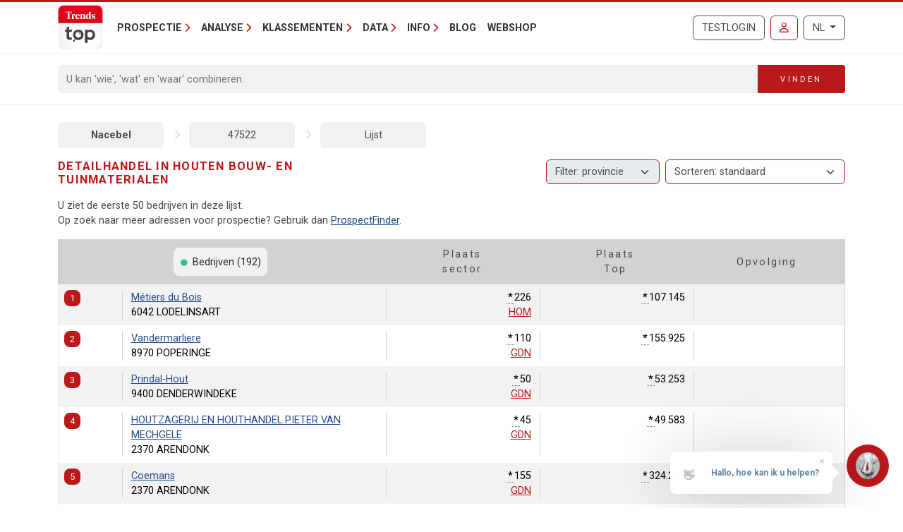

--- FILE ---
content_type: text/html; charset=utf-8
request_url: https://trendstop.knack.be/nl/nace/47522/detailhandel-in-houten-bouw-en-tuinmaterialen-in-gespecialiseerde-winkels.aspx
body_size: 18273
content:

<!doctype html>
<html lang="nl">
<head><meta charset="utf-8" /><meta name="viewport" content="width=device-width, initial-scale=1.0" /><title>
	Detailhandel in houten bouw- en tuinmaterialen
</title><meta name="content-language" content="nl" /><meta name="author" content="Developed by Alistar for Roularta Business Information" /><link type="application/opensearchdescription+xml" rel="search" href="/integration/opensearch_trendstop.xml" title="Trends Top" />
    <script type="text/javascript">window.gdprAppliesGlobally=true;(function(){function a(e){if(!window.frames[e]){if(document.body&&document.body.firstChild){var t=document.body;var n=document.createElement("iframe");n.style.display="none";n.name=e;n.title=e;t.insertBefore(n,t.firstChild)}
    else{setTimeout(function(){a(e)},5)}}}function e(n,r,o,c,s){function e(e,t,n,a){if(typeof n!=="function"){return}if(!window[r]){window[r]=[]}var i=false;if(s){i=s(e,t,n)}if(!i){window[r].push({command:e,parameter:t,callback:n,version:a})}}e.stub=true;function t(a){if(!window[n]||window[n].stub!==true){return}if(!a.data){return}
        var i=typeof a.data==="string";var e;try{e=i?JSON.parse(a.data):a.data}catch(t){return}if(e[o]){var r=e[o];window[n](r.command,r.parameter,function(e,t){var n={};n[c]={returnValue:e,success:t,callId:r.callId};a.source.postMessage(i?JSON.stringify(n):n,"*")},r.version)}}
    if(typeof window[n]!=="function"){window[n]=e;if(window.addEventListener){window.addEventListener("message",t,false)}else{window.attachEvent("onmessage",t)}}}e("__tcfapi","__tcfapiBuffer","__tcfapiCall","__tcfapiReturn");a("__tcfapiLocator");(function(e){
    var t=document.createElement("script");t.id="spcloader";t.type="text/javascript";t.async=true;t.src="https://sdk.privacy-center.org/"+e+"/loader.js?target="+document.location.hostname;t.charset="utf-8";var n=document.getElementsByTagName("script")[0];n.parentNode.insertBefore(t,n)})("0c7f196f-0b85-4850-bfd5-f5512ebf3f5d")})();</script>


<script>window.didomiConfig = { cookies: { group: { enabled: true, customDomain: 'myprivacy.roularta.be' } }, }; window.didomiEventListeners = window.didomiEventListeners || [];</script>

<script>
    bcChannelIdentifier = "Site-Trendstop-NL.roularta.blueconic.net";
    (function () {
        var bcScript = document.createElement('script'); bcScript.async = true; bcScript.src = "https://e093.knack.be/script.js"; (document.getElementsByTagName('head')[0] || document.getElementsByTagName('body')[0]).appendChild(bcScript);
    })();
</script>

<link href="https://fonts.googleapis.com/css?family=Roboto:400,700&amp;display=swap" rel="stylesheet" /><link href="/dist/main/assets/core?v=PFuCIQAn3T8ituXiGe6WUVt6bv8W-ZMx5hMC3Dr9rDE1" rel="stylesheet"/>

    <script src="/js/jquery-3.5.1.min.js"></script>
    

<link rel="apple-touch-icon" href="/img/favicons/apple-touch-icon.png">
<link rel="icon" type="image/png" sizes="32x32" href="/img/favicons/favicon-32x32.png">
<link rel="icon" type="image/png" sizes="16x16" href="/img/favicons/favicon-16x16.png">
<link rel="manifest" href="/img/favicons/site.webmanifest">
<link rel="mask-icon" href="/img/favicons/safari-pinned-tab.svg" color="#5bbad5">
<link rel="shortcut icon" href="/img/favicons/favicon.ico">
<meta name="apple-mobile-web-app-title" content="Trends Top">
<meta name="application-name" content="Trends Top">
<meta name="msapplication-TileColor" content="#da532c">
<meta name="msapplication-config" content="/img/favicons/browserconfig.xml">
<meta name="theme-color" content="#ffffff">

    
<script>
var dataLayer = dataLayer || [];
dataLayer.push({'userId': ''});
dataLayer.push({'loginCode': ''});
dataLayer.push({'loginType': ''});
dataLayer.push({'companyNumber': ''});
dataLayer.push({'internalCampaign': ''});
dataLayer.push({'internalContent': ''});
</script>
<!-- Google Tag Manager 1 -->
<script>(function(w,d,s,l,i){w[l]=w[l]||[];w[l].push({'gtm.start':
new Date().getTime(),event:'gtm.js'});var f=d.getElementsByTagName(s)[0],
j=d.createElement(s),dl=l!='dataLayer'?'&l='+l:'';j.async=true;j.src=
'https://www.googletagmanager.com/gtm.js?id='+i+dl;f.parentNode.insertBefore(j,f);
})(window,document,'script','dataLayer','GTM-NMSCLCZ');</script>
<!-- Google Tag Manager 2 -->
<script>(function(w,d,s,l,i){w[l]=w[l]||[];w[l].push({'gtm.start':
new Date().getTime(),event:'gtm.js'});var f=d.getElementsByTagName(s)[0],
j=d.createElement(s),dl=l!='dataLayer'?'&l='+l:'';j.async=true;j.src=
'https://www.googletagmanager.com/gtm.js?id='+i+dl;f.parentNode.insertBefore(j,f);
})(window,document,'script','dataLayer','GTM-WRBPKLCL');</script>
<!-- End Google Tag Manager -->
</head>
<body id="body" ondragstart="return false" onselectstart="return false" class="nosel">


<!-- Google Tag Manager 1 (noscript) -->
<noscript>
    <iframe src="https://www.googletagmanager.com/ns.html?id=GTM-NMSCLCZ"
            height="0" width="0" style="display:none;visibility:hidden">
    </iframe>
</noscript>
<!-- Google Tag Manager 2 (noscript) -->
<noscript>
    <iframe src="https://www.googletagmanager.com/ns.html?id=GTM-WRBPKLCL"
            height="0" width="0" style="display:none;visibility:hidden">
    </iframe>
</noscript>
<!-- End Google Tag Manager (noscript) -->










<form method="post" action="/nl/nace/47522/detailhandel-in-houten-bouw-en-tuinmaterialen-in-gespecialiseerde-winkels.aspx" id="Form1">
<div class="aspNetHidden">
<input type="hidden" name="__VIEWSTATE" id="__VIEWSTATE" value="tlnsSo4OGGi96BpwQPK3bjuXFf6oT8ZgG38Ep1AtmdRTdMOLUFhuO53Z79GOa3EWczrJB8OghBrlMzbl2Kf40QHcjWNCAVRaqdcKu2G0rX47KeGQiYrGWjT/iskfnY6A7+mfUCjAa1oeJjgowgR6SMM5NwbJX5c1vWPwmA1aIHnRcKeocS9JK5CZ9ipTdv9K7bT3MrR94Te6wZwRT0mIaVe+hdaFTlflVFOxdt2BQk7SnlJZ27GGkpINLtY92QJUVOkDIu+fbFFgs3a3BJja6WpAwRA=" />
</div>


<script type="text/javascript">
//<![CDATA[
var serverVars={lc:'nl',cc:'nl-BE',lo:false,nf:false,quickSearchHowToMessage:'Geef eerst een zoekterm in.'};;var Language='NL';var Features = [11,12,13];var MultilangLabels = {"modal.close":"Sluiten","modal.save":"Opslaan","modal.continue":"Verder","modal.erase":"Verwijderen"};//]]>
</script>

<div class="aspNetHidden">

	<input type="hidden" name="__VIEWSTATEGENERATOR" id="__VIEWSTATEGENERATOR" value="63301E89" />
	<input type="hidden" name="__EVENTVALIDATION" id="__EVENTVALIDATION" value="OpvHNHApRkLR4SwvDl44jrpovm+EhY8ZvG0hztowTuios7tecYon5FU5rq29gCfKM/luL/fd1auibi9iVIoKuPUlTwT4J/x8KV1NyKWcc5gGNkWH" />
</div>
    <input type="submit" name="ctl00$TrapEnter" value="" onclick=" return false; ;" id="TrapEnter" />
    
<header>
    <div class="container">
        <nav class="navbar navbar-expand-lg navbar-light">
            <div class="nt-header__logo">
                <a href="/nl/home.aspx" class="navbar-brand"><img src="/img/logos/app/trendstop.svg" alt="Trends Top" class="logo img-fluid " /></a>
            </div>
            <div class="d-lg-none flex-fill text-end">
                
<a id="RequestTrialLink" class="btn btn-outline-secondary text-uppercase ms-lg-1 ms-xl-2 d-lg-none d-xl-inline-block" rel="nofollow" href="/nl/trial.aspx?int_campaign=trial&amp;int_content=loginblock">Testlogin</a><a href="/nl/signin.aspx?returnUrl=%2fnl%2fnace%2f47522%2fdetailhandel-in-houten-bouw-en-tuinmaterialen-in-gespecialiseerde-winkels.aspx" id="SignInLink" rel="nofollow" class="btn btn-outline-primary text-uppercase ms-1 ms-sm-2 ms-lg-1 ms-xl-2" title="Inloggen">
        <i class="far fa-user"></i>
    </a>

            </div>
            <button class="navbar-toggler collapsed pe-0" type="button"
                data-bs-toggle="collapse" data-bs-target="#navbarContent"
                aria-controls="navbarSupportedContent" aria-expanded="false"
                aria-label="Toggle navigation">
                <span class="icon-bar top-bar"></span>
                <span class="icon-bar middle-bar"></span>
                <span class="icon-bar bottom-bar"></span>
            </button>
            <div class="collapse navbar-collapse mb-4 mb-lg-0 mx-2 mx-sm-0" id="navbarContent">
                
<div class="" style="display: flex; flex-flow: row nowrap; flex: 1 0 auto;">
    <ul class="navbar-nav mr-auto">
        
                <li class="nav-item dropdown"><a class="nav-link dropdown-toggle" id="navbarDropdown-0" role="button" data-bs-toggle="dropdown" aria-haspopup="true" aria-expanded="false">Prospectie</a>
                
                        <div class="dropdown-menu" aria-labelledby="navbarDropdown-0">
                    
                        <a class="dropdown-item" href="/nl/tools/prospectielijst-maken-1228.aspx">Prospectielijst maken</a>
                    
                        <a class="dropdown-item" href="/nl/tools/lijst-verrijken-1232.aspx">Lijst verrijken</a>
                    
                        <a class="dropdown-item" href="/nl/tools/klanten-analyseren-1082.aspx">Lookalikes vinden</a>
                    
                        <a class="dropdown-item" href="/nl/tools/salesteam-beheren-1155.aspx">Salesteam beheren</a>
                    
                        <a class="dropdown-item" href="/nl/leren-prospecteren-1191.aspx">Leren prospecteren</a>
                    
                        </div>
                    
                </li>
            
                <li class="nav-item dropdown"><a class="nav-link dropdown-toggle" id="navbarDropdown-1" role="button" data-bs-toggle="dropdown" aria-haspopup="true" aria-expanded="false">Analyse</a>
                
                        <div class="dropdown-menu" aria-labelledby="navbarDropdown-1">
                    
                        <a class="dropdown-item" href="/nl/tools/btw-nummer-opzoeken-1229.aspx">BTW-nummer opzoeken</a>
                    
                        <a class="dropdown-item" href="/nl/tools/jaarrekening-opzoeken-1231.aspx">Jaarrekening opzoeken</a>
                    
                        <a class="dropdown-item" href="/nl/tools/bedrijven-vergelijken-1083.aspx">Bedrijven vergelijken</a>
                    
                        <a class="dropdown-item" href="/nl/tools/bedrijven-monitoren-1169.aspx">Bedrijven monitoren</a>
                    
                        <a class="dropdown-item" href="/nl/tools/spider-links-tussen-ondernemers-1236.aspx">Spider - Links tussen ondernemers</a>
                    
                        <a class="dropdown-item" href="/nl/tools/markt-analyseren-1081.aspx">Markt analyseren</a>
                    
                        <a class="dropdown-item" href="/nl/tools/klanten-analyseren-1082.aspx">Klanten analyseren</a>
                    
                        <a class="dropdown-item" href="/nl/bedrijfsrapport-1084.aspx">Bedrijfsrapport</a>
                    
                        <a class="dropdown-item" href="/nl/sectorrapport-1179.aspx">Sectorrapport</a>
                    
                        <a class="dropdown-item" href="/nl/gemeenterapport-1180.aspx">Gemeenterapport</a>
                    
                        <a class="dropdown-item" href="/nl/statistieken-1230.aspx">Statistieken</a>
                    
                        </div>
                    
                </li>
            
                <li class="nav-item dropdown"><a class="nav-link dropdown-toggle" id="navbarDropdown-2" role="button" data-bs-toggle="dropdown" aria-haspopup="true" aria-expanded="false">Klassementen</a>
                
                        <div class="dropdown-menu" aria-labelledby="navbarDropdown-2">
                    
                        <a class="dropdown-item" href="/nl/figure/r999/omzet.aspx">Omzet</a>
                    
                        <a class="dropdown-item" href="/nl/sector.aspx">Sectoren</a>
                    
                        <a class="dropdown-item" href="/nl/nace.aspx">Nacebel</a>
                    
                        <a class="dropdown-item" href="/nl/gg.aspx">Gouden Gids</a>
                    
                        <a class="dropdown-item" href="/nl/figures.aspx">Kerncijfers</a>
                    
                        </div>
                    
                </li>
            
                <li class="nav-item dropdown"><a class="nav-link dropdown-toggle" id="navbarDropdown-3" role="button" data-bs-toggle="dropdown" aria-haspopup="true" aria-expanded="false">Data</a>
                
                        <div class="dropdown-menu" aria-labelledby="navbarDropdown-3">
                    
                        <a class="dropdown-item" href="/nl/prospectie-1233.aspx">Prospectie</a>
                    
                        <a class="dropdown-item" href="/nl/verrijking-1227.aspx">Verrijking</a>
                    
                        <a class="dropdown-item" href="/nl/maatwerk-1226.aspx">Maatwerk</a>
                    
                        <a class="dropdown-item" href="/nl/integratie-api-1085.aspx">Integratie & API</a>
                    
                        </div>
                    
                </li>
            
                <li class="nav-item dropdown"><a class="nav-link dropdown-toggle" id="navbarDropdown-4" role="button" data-bs-toggle="dropdown" aria-haspopup="true" aria-expanded="false">Info</a>
                
                        <div class="dropdown-menu" aria-labelledby="navbarDropdown-4">
                    
                        <a class="dropdown-item" href="/nl/faq">FAQ</a>
                    
                        <a class="dropdown-item" href="/nl/over-trends-top-1096.aspx">Over Trends Top</a>
                    
                        <a class="dropdown-item" href="/nl/agenda-1102.aspx">Agenda</a>
                    
                        <a class="dropdown-item" href="/nl/leren-prospecteren-1191.aspx">Opleiding</a>
                    
                        <a class="dropdown-item" href="/nl/contacteren-1098.aspx">Contacteren</a>
                    
                        </div>
                    
                </li>
            
        <li class="nav-item"><a href="/nl/ontop/ondernemen.aspx" id="BlogLink" class="nav-link">Blog</a></li>
        <li class="nav-item"><a href="/nl/trendstop-tarieven.aspx" id="WebshopLink" class="nav-link">Webshop</a></li>
    </ul>
</div>

                <div class="d-none d-lg-inline">
                    
<a id="RequestTrialLink" class="btn btn-outline-secondary text-uppercase ms-lg-1 ms-xl-2 d-lg-none d-xl-inline-block" rel="nofollow" href="/nl/trial.aspx?int_campaign=trial&amp;int_content=loginblock">Testlogin</a><a href="/nl/signin.aspx?returnUrl=%2fnl%2fnace%2f47522%2fdetailhandel-in-houten-bouw-en-tuinmaterialen-in-gespecialiseerde-winkels.aspx" id="SignInLink" rel="nofollow" class="btn btn-outline-primary text-uppercase ms-1 ms-sm-2 ms-lg-1 ms-xl-2" title="Inloggen">
        <i class="far fa-user"></i>
    </a>

                </div>
                <div class="ms-lg-1 ms-xl-2 mt-2 mt-lg-0">
                    
<div class="btn-group">
    <button type="button" class="btn btn-outline-secondary dropdown-toggle" data-bs-toggle="dropdown" aria-haspopup="true" aria-expanded="false">
        NL
    </button>
    <div class="dropdown-menu dropdown-menu-lg-end">
        
                <a rel="nofollow" class="dropdown-item active" href="/nl/nace.aspx">Nederlands</a>
            
                <a rel="nofollow" class="dropdown-item " href="https://trendstop.levif.be/fr/nace.aspx">Français</a>
            
                <a rel="nofollow" class="dropdown-item " href="/en/nace.aspx">English</a>
            
    </div>
</div>

                </div>
            </div>
        </nav>
    </div>
    
        <div class="nt-search-form">
            <div class="container">
                <div class="my-2 my-lg-3 js-quicksearch-wrapper">
                    <div class="input-group">
                        <input name="ctl00$Header1$SearchFieldHeader" type="search" id="SearchFieldHeader" class="form-control nt-search-form__form-box js-quicksearch-input" aria-label="Search" maxlength="100" placeholder="U kan &#39;wie&#39;, &#39;wat&#39; en &#39;waar&#39; combineren." />
                        <span class=" js-quicksearch-submit nt-search-form__form-btn-wrap btn">
                            <span class="input-group-text">
                                <i class="fa fa-search fa-flip-horizontal col-12 d-md-none" aria-hidden="true"></i>
                                <span class="nt-search-form__form-desktop-btn col-md-12 d-none d-md-block">
                                    Vinden
                                </span>
                            </span>
                        </span>
                    </div>
                </div>
            </div>
        </div>
    
</header>

    <main class="container mt-4 mb-4">
        
        
        <div id="CrumbleTool" class="nt-crumbletool d-flex justify-content-between align-items-center my-3 d-lg-block">
    <a href="/nl/nace.aspx" title="" class="  ">Nacebel</a>
<span class="sep"></span>
<a href="/nl/nace/47522/detailhandel-in-houten-bouw-en-tuinmaterialen.aspx" title="Detailhandel in houten bouw- en tuinmaterialen" class="  ">47522</a>
<span class="sep"></span>
<a href="/nl/nace/47522/detailhandel-in-houten-bouw-en-tuinmaterialen.aspx" title="" class="  ">Lijst</a>

</div>

        
        


<div class="tt-partner-content-wrapper collapse">
    
</div>

<a id="results"></a>

    



<div class="nt-search-result nt-search-result--nace nt-search-result--benchmark-false">

<div class="row">
    <div id="TitleWrapper" class="col order-first col-md-8 col-lg-3 col-xl-5">
        <h1 class="nt-search-result__title">
            
            Detailhandel in houten bouw- en tuinmaterialen
        </h1>
    </div>
    
        <div class="col d-lg-none">
            
        </div>
    

    <div class="col-lg-6 order-lg-4">
        <div id="HeaderSummaryWrapper">
            
            
            
            
        </div>
    </div>
    
        <div class="col-lg-9 col-xl-7 mb-2 order-lg-2">
            
                <div class="float-end d-none d-lg-block mb-1">
                    
                </div>
            
                <div class="float-end d-none d-lg-block mb-1 ms-1">
                    <select 
                        class="form-select nt-results__dropdown js-result-list-select-reload ms-1">
                        
                                <option  value="/nl/nace/47522/detailhandel-in-houten-bouw-en-tuinmaterialen-in-gespecialiseerde-winkels.aspx?sort=">Sorteren: standaard</a>
                            
                                <option  value="/nl/nace/47522/detailhandel-in-houten-bouw-en-tuinmaterialen-in-gespecialiseerde-winkels.aspx?sort=R995">Bedrijfsnaam</a>
                            
                                <option  value="/nl/nace/47522/detailhandel-in-houten-bouw-en-tuinmaterialen-in-gespecialiseerde-winkels.aspx?sort=R998">Commentaar</a>
                            
                                <option  value="/nl/nace/47522/detailhandel-in-houten-bouw-en-tuinmaterialen-in-gespecialiseerde-winkels.aspx?sort=R996">Postcode</a>
                            
                                <option  value="/nl/nace/47522/detailhandel-in-houten-bouw-en-tuinmaterialen-in-gespecialiseerde-winkels.aspx?sort=R994">Score</a>
                            
                                <option  value="/nl/nace/47522/detailhandel-in-houten-bouw-en-tuinmaterialen-in-gespecialiseerde-winkels.aspx?sort=R997">Typering</a>
                            
                                <option  value="/nl/nace/47522/detailhandel-in-houten-bouw-en-tuinmaterialen-in-gespecialiseerde-winkels.aspx?sort=R105">Aantal gepresteerde uren</a>
                            
                                <option  value="/nl/nace/47522/detailhandel-in-houten-bouw-en-tuinmaterialen-in-gespecialiseerde-winkels.aspx?sort=RA32">Aantal vrouwelijke werknemers</a>
                            
                                <option  value="/nl/nace/47522/detailhandel-in-houten-bouw-en-tuinmaterialen-in-gespecialiseerde-winkels.aspx?sort=RA25">Aantal werknemers</a>
                            
                                <option  value="/nl/nace/47522/detailhandel-in-houten-bouw-en-tuinmaterialen-in-gespecialiseerde-winkels.aspx?sort=RA34">Aantal werknemers met diploma hoger onderwijs</a>
                            
                                <option  value="/nl/nace/47522/detailhandel-in-houten-bouw-en-tuinmaterialen-in-gespecialiseerde-winkels.aspx?sort=RA36">Aantal werknemers met diploma lager onderwijs</a>
                            
                                <option  value="/nl/nace/47522/detailhandel-in-houten-bouw-en-tuinmaterialen-in-gespecialiseerde-winkels.aspx?sort=RA35">Aantal werknemers met diploma secundair onderwijs</a>
                            
                                <option  value="/nl/nace/47522/detailhandel-in-houten-bouw-en-tuinmaterialen-in-gespecialiseerde-winkels.aspx?sort=RA33">Aantal werknemers met universitaire opleiding</a>
                            
                                <option  value="/nl/nace/47522/detailhandel-in-houten-bouw-en-tuinmaterialen-in-gespecialiseerde-winkels.aspx?sort=RA38">Aanwerving bepaalde duur</a>
                            
                                <option  value="/nl/nace/47522/detailhandel-in-houten-bouw-en-tuinmaterialen-in-gespecialiseerde-winkels.aspx?sort=RA31">Aanwerving mannen</a>
                            
                                <option  value="/nl/nace/47522/detailhandel-in-houten-bouw-en-tuinmaterialen-in-gespecialiseerde-winkels.aspx?sort=RA37">Aanwerving onbepaalde duur</a>
                            
                                <option  value="/nl/nace/47522/detailhandel-in-houten-bouw-en-tuinmaterialen-in-gespecialiseerde-winkels.aspx?sort=R021">Afschr. oprichtingskosten & vaste activa</a>
                            
                                <option  value="/nl/nace/47522/detailhandel-in-houten-bouw-en-tuinmaterialen-in-gespecialiseerde-winkels.aspx?sort=RA29">Ander personeel</a>
                            
                                <option  value="/nl/nace/47522/detailhandel-in-houten-bouw-en-tuinmaterialen-in-gespecialiseerde-winkels.aspx?sort=RA28">Arbeiders</a>
                            
                                <option  value="/nl/nace/47522/detailhandel-in-houten-bouw-en-tuinmaterialen-in-gespecialiseerde-winkels.aspx?sort=RA27">Bedienden</a>
                            
                                <option  value="/nl/nace/47522/detailhandel-in-houten-bouw-en-tuinmaterialen-in-gespecialiseerde-winkels.aspx?sort=R116">Bedrijfskosten</a>
                            
                                <option  value="/nl/nace/47522/detailhandel-in-houten-bouw-en-tuinmaterialen-in-gespecialiseerde-winkels.aspx?sort=R026">Bedrijfswinst (+), -verlies (-)</a>
                            
                                <option  value="/nl/nace/47522/detailhandel-in-houten-bouw-en-tuinmaterialen-in-gespecialiseerde-winkels.aspx?sort=RA61">Belastingen & taksen / toeg. waarde</a>
                            
                                <option  value="/nl/nace/47522/detailhandel-in-houten-bouw-en-tuinmaterialen-in-gespecialiseerde-winkels.aspx?sort=R031">Belastingen en taksen</a>
                            
                                <option  value="/nl/nace/47522/detailhandel-in-houten-bouw-en-tuinmaterialen-in-gespecialiseerde-winkels.aspx?sort=R009">Beschikbare inbreng buiten kapitaal</a>
                            
                                <option  value="/nl/nace/47522/detailhandel-in-houten-bouw-en-tuinmaterialen-in-gespecialiseerde-winkels.aspx?sort=R015">Brutomarge (+/-)</a>
                            
                                <option  value="/nl/nace/47522/detailhandel-in-houten-bouw-en-tuinmaterialen-in-gespecialiseerde-winkels.aspx?sort=RA13">Brutoverkoopmarge</a>
                            
                                <option  value="/nl/nace/47522/detailhandel-in-houten-bouw-en-tuinmaterialen-in-gespecialiseerde-winkels.aspx?sort=R072">Cashflow</a>
                            
                                <option  value="/nl/nace/47522/detailhandel-in-houten-bouw-en-tuinmaterialen-in-gespecialiseerde-winkels.aspx?sort=RA03">Cashflow / totale schulden</a>
                            
                                <option  value="/nl/nace/47522/detailhandel-in-houten-bouw-en-tuinmaterialen-in-gespecialiseerde-winkels.aspx?sort=RA01">Current ratio (liquiditeit)</a>
                            
                                <option  value="/nl/nace/47522/detailhandel-in-houten-bouw-en-tuinmaterialen-in-gespecialiseerde-winkels.aspx?sort=RA56">Dekking cashflow schulden +1j die binnen jaar vervallen</a>
                            
                                <option  value="/nl/nace/47522/detailhandel-in-houten-bouw-en-tuinmaterialen-in-gespecialiseerde-winkels.aspx?sort=RA26">Directie</a>
                            
                                <option  value="/nl/nace/47522/detailhandel-in-houten-bouw-en-tuinmaterialen-in-gespecialiseerde-winkels.aspx?sort=RA68">EBIT</a>
                            
                                <option  value="/nl/nace/47522/detailhandel-in-houten-bouw-en-tuinmaterialen-in-gespecialiseerde-winkels.aspx?sort=RA69">EBITDA</a>
                            
                                <option  value="/nl/nace/47522/detailhandel-in-houten-bouw-en-tuinmaterialen-in-gespecialiseerde-winkels.aspx?sort=R006">Eigen middelen</a>
                            
                                <option  value="/nl/nace/47522/detailhandel-in-houten-bouw-en-tuinmaterialen-in-gespecialiseerde-winkels.aspx?sort=RA51">Eigen vermogen / kapitaal</a>
                            
                                <option  value="/nl/nace/47522/detailhandel-in-houten-bouw-en-tuinmaterialen-in-gespecialiseerde-winkels.aspx?sort=RA07">Fin. lasten / toegevoegde waarde</a>
                            
                                <option  value="/nl/nace/47522/detailhandel-in-houten-bouw-en-tuinmaterialen-in-gespecialiseerde-winkels.aspx?sort=R028">Financiële kosten</a>
                            
                                <option  value="/nl/nace/47522/detailhandel-in-houten-bouw-en-tuinmaterialen-in-gespecialiseerde-winkels.aspx?sort=RA02">Financiële onafhankelijkheid</a>
                            
                                <option  value="/nl/nace/47522/detailhandel-in-houten-bouw-en-tuinmaterialen-in-gespecialiseerde-winkels.aspx?sort=R113">Financiële opbrengsten</a>
                            
                                <option  value="/nl/nace/47522/detailhandel-in-houten-bouw-en-tuinmaterialen-in-gespecialiseerde-winkels.aspx?sort=R002">Financiële vaste activa</a>
                            
                                <option  value="/nl/nace/47522/detailhandel-in-houten-bouw-en-tuinmaterialen-in-gespecialiseerde-winkels.aspx?sort=R118">Geldbeleggingen</a>
                            
                                <option  value="/nl/nace/47522/detailhandel-in-houten-bouw-en-tuinmaterialen-in-gespecialiseerde-winkels.aspx?sort=R008">Handelsschulden max.1j.</a>
                            
                                <option  value="/nl/nace/47522/detailhandel-in-houten-bouw-en-tuinmaterialen-in-gespecialiseerde-winkels.aspx?sort=R005">Handelsvorderingen max.1j</a>
                            
                                <option  value="/nl/nace/47522/detailhandel-in-houten-bouw-en-tuinmaterialen-in-gespecialiseerde-winkels.aspx?sort=RA30">Ingetreden werknemers</a>
                            
                                <option  value="/nl/nace/47522/detailhandel-in-houten-bouw-en-tuinmaterialen-in-gespecialiseerde-winkels.aspx?sort=R055">Invest. aansch. mat. vaste activa</a>
                            
                                <option  value="/nl/nace/47522/detailhandel-in-houten-bouw-en-tuinmaterialen-in-gespecialiseerde-winkels.aspx?sort=R069">Invest. afschr./waardeverm. derden</a>
                            
                                <option  value="/nl/nace/47522/detailhandel-in-houten-bouw-en-tuinmaterialen-in-gespecialiseerde-winkels.aspx?sort=R062">Invest. meerwaarden van derden</a>
                            
                                <option  value="/nl/nace/47522/detailhandel-in-houten-bouw-en-tuinmaterialen-in-gespecialiseerde-winkels.aspx?sort=R071">Investeringen</a>
                            
                                <option  value="/nl/nace/47522/detailhandel-in-houten-bouw-en-tuinmaterialen-in-gespecialiseerde-winkels.aspx?sort=RA53">Investeringsgraad</a>
                            
                                <option  value="/nl/nace/47522/detailhandel-in-houten-bouw-en-tuinmaterialen-in-gespecialiseerde-winkels.aspx?sort=RA10">Klantenkrediet (dagen)</a>
                            
                                <option  value="/nl/nace/47522/detailhandel-in-houten-bouw-en-tuinmaterialen-in-gespecialiseerde-winkels.aspx?sort=RA11">Leverancierskrediet (dagen)</a>
                            
                                <option  value="/nl/nace/47522/detailhandel-in-houten-bouw-en-tuinmaterialen-in-gespecialiseerde-winkels.aspx?sort=RA67">Lidgelden, subsidies, enz.</a>
                            
                                <option  value="/nl/nace/47522/detailhandel-in-houten-bouw-en-tuinmaterialen-in-gespecialiseerde-winkels.aspx?sort=R117">Liquide middelen</a>
                            
                                <option  value="/nl/nace/47522/detailhandel-in-houten-bouw-en-tuinmaterialen-in-gespecialiseerde-winkels.aspx?sort=R001">Materiële vaste activa</a>
                            
                                <option  value="/nl/nace/47522/detailhandel-in-houten-bouw-en-tuinmaterialen-in-gespecialiseerde-winkels.aspx?sort=RA64">Netto-activa</a>
                            
                                <option  value="/nl/nace/47522/detailhandel-in-houten-bouw-en-tuinmaterialen-in-gespecialiseerde-winkels.aspx?sort=R109">Netto-bedrijfskapitaal</a>
                            
                                <option  value="/nl/nace/47522/detailhandel-in-houten-bouw-en-tuinmaterialen-in-gespecialiseerde-winkels.aspx?sort=R110">Netto-kas</a>
                            
                                <option  value="/nl/nace/47522/detailhandel-in-houten-bouw-en-tuinmaterialen-in-gespecialiseerde-winkels.aspx?sort=RA58">Netto-kasratio</a>
                            
                                <option  value="/nl/nace/47522/detailhandel-in-houten-bouw-en-tuinmaterialen-in-gespecialiseerde-winkels.aspx?sort=RA14">Nettoverkoopmarge</a>
                            
                                <option  value="/nl/nace/47522/detailhandel-in-houten-bouw-en-tuinmaterialen-in-gespecialiseerde-winkels.aspx?sort=RA12">Nettowinst / toegevoegde waarde</a>
                            
                                <option  value="/nl/nace/47522/detailhandel-in-houten-bouw-en-tuinmaterialen-in-gespecialiseerde-winkels.aspx?sort=RA08">Niet-kaskosten / toegevoegde waarde</a>
                            
                                <option  value="/nl/nace/47522/detailhandel-in-houten-bouw-en-tuinmaterialen-in-gespecialiseerde-winkels.aspx?sort=R012">Omzet – Balans</a>
                            
                                <option  value="/nl/nace/47522/detailhandel-in-houten-bouw-en-tuinmaterialen-in-gespecialiseerde-winkels.aspx?sort=R999">Omzet – Trends Top</a>
                            
                                <option  value="/nl/nace/47522/detailhandel-in-houten-bouw-en-tuinmaterialen-in-gespecialiseerde-winkels.aspx?sort=R011">Onbeschikbare inbreng buiten kapitaal</a>
                            
                                <option  value="/nl/nace/47522/detailhandel-in-houten-bouw-en-tuinmaterialen-in-gespecialiseerde-winkels.aspx?sort=RA65">Onmiddellijke liquiditeit</a>
                            
                                <option  value="/nl/nace/47522/detailhandel-in-houten-bouw-en-tuinmaterialen-in-gespecialiseerde-winkels.aspx?sort=R107">Opleidingsduur</a>
                            
                                <option  value="/nl/nace/47522/detailhandel-in-houten-bouw-en-tuinmaterialen-in-gespecialiseerde-winkels.aspx?sort=R108">Opleidingskost</a>
                            
                                <option  value="/nl/nace/47522/detailhandel-in-houten-bouw-en-tuinmaterialen-in-gespecialiseerde-winkels.aspx?sort=R083">Personeelskost (totaal)</a>
                            
                                <option  value="/nl/nace/47522/detailhandel-in-houten-bouw-en-tuinmaterialen-in-gespecialiseerde-winkels.aspx?sort=R020">Personeelskost (werknemers)</a>
                            
                                <option  value="/nl/nace/47522/detailhandel-in-houten-bouw-en-tuinmaterialen-in-gespecialiseerde-winkels.aspx?sort=RA04">Personeelskosten / toegevoegde waarde</a>
                            
                                <option  value="/nl/nace/47522/detailhandel-in-houten-bouw-en-tuinmaterialen-in-gespecialiseerde-winkels.aspx?sort=RA09">Productiviteit per werknemer</a>
                            
                                <option  value="/nl/nace/47522/detailhandel-in-houten-bouw-en-tuinmaterialen-in-gespecialiseerde-winkels.aspx?sort=RA55">Quick ratio</a>
                            
                                <option  value="/nl/nace/47522/detailhandel-in-houten-bouw-en-tuinmaterialen-in-gespecialiseerde-winkels.aspx?sort=RA05">Rendement eigen vermogen</a>
                            
                                <option  value="/nl/nace/47522/detailhandel-in-houten-bouw-en-tuinmaterialen-in-gespecialiseerde-winkels.aspx?sort=RA06">Rotatie van de totale activa</a>
                            
                                <option  value="/nl/nace/47522/detailhandel-in-houten-bouw-en-tuinmaterialen-in-gespecialiseerde-winkels.aspx?sort=RA62">Rotatie vaste activa</a>
                            
                                <option  value="/nl/nace/47522/detailhandel-in-houten-bouw-en-tuinmaterialen-in-gespecialiseerde-winkels.aspx?sort=RA63">Rotatie vlottende activa</a>
                            
                                <option  value="/nl/nace/47522/detailhandel-in-houten-bouw-en-tuinmaterialen-in-gespecialiseerde-winkels.aspx?sort=RA52">Schulden lange termijn / schulden korte termijn</a>
                            
                                <option  value="/nl/nace/47522/detailhandel-in-houten-bouw-en-tuinmaterialen-in-gespecialiseerde-winkels.aspx?sort=R007">Schulden max.1j.</a>
                            
                                <option  value="/nl/nace/47522/detailhandel-in-houten-bouw-en-tuinmaterialen-in-gespecialiseerde-winkels.aspx?sort=RA47">Terbeschikkinggestelden</a>
                            
                                <option  value="/nl/nace/47522/detailhandel-in-houten-bouw-en-tuinmaterialen-in-gespecialiseerde-winkels.aspx?sort=RA48">Terbeschikkinggestelden: gepresteerde uren</a>
                            
                                <option  value="/nl/nace/47522/detailhandel-in-houten-bouw-en-tuinmaterialen-in-gespecialiseerde-winkels.aspx?sort=RA49">Terbeschikkinggestelden: kost</a>
                            
                                <option  value="/nl/nace/47522/detailhandel-in-houten-bouw-en-tuinmaterialen-in-gespecialiseerde-winkels.aspx?sort=RA57">Terugbetalingstermijn vreemd vermogen</a>
                            
                                <option  value="/nl/nace/47522/detailhandel-in-houten-bouw-en-tuinmaterialen-in-gespecialiseerde-winkels.aspx?sort=RA60">Toeg.resultaat / toeg.waarde</a>
                            
                                <option  value="/nl/nace/47522/detailhandel-in-houten-bouw-en-tuinmaterialen-in-gespecialiseerde-winkels.aspx?sort=R070">Toegevoegde waarde</a>
                            
                                <option  value="/nl/nace/47522/detailhandel-in-houten-bouw-en-tuinmaterialen-in-gespecialiseerde-winkels.aspx?sort=RA54">Toegevoegde waarde / bedrijfsopbrengsten</a>
                            
                                <option  value="/nl/nace/47522/detailhandel-in-houten-bouw-en-tuinmaterialen-in-gespecialiseerde-winkels.aspx?sort=R010">Totaal actief</a>
                            
                                <option  value="/nl/nace/47522/detailhandel-in-houten-bouw-en-tuinmaterialen-in-gespecialiseerde-winkels.aspx?sort=R032">Uit te keren winst</a>
                            
                                <option  value="/nl/nace/47522/detailhandel-in-houten-bouw-en-tuinmaterialen-in-gespecialiseerde-winkels.aspx?sort=RA42">Uitgetreden afdanking</a>
                            
                                <option  value="/nl/nace/47522/detailhandel-in-houten-bouw-en-tuinmaterialen-in-gespecialiseerde-winkels.aspx?sort=RA43">Uitgetreden andere reden</a>
                            
                                <option  value="/nl/nace/47522/detailhandel-in-houten-bouw-en-tuinmaterialen-in-gespecialiseerde-winkels.aspx?sort=RA41">Uitgetreden brugpensioen</a>
                            
                                <option  value="/nl/nace/47522/detailhandel-in-houten-bouw-en-tuinmaterialen-in-gespecialiseerde-winkels.aspx?sort=RA40">Uitgetreden pensioen</a>
                            
                                <option  value="/nl/nace/47522/detailhandel-in-houten-bouw-en-tuinmaterialen-in-gespecialiseerde-winkels.aspx?sort=RA39">Uitgetreden werknemers</a>
                            
                                <option  value="/nl/nace/47522/detailhandel-in-houten-bouw-en-tuinmaterialen-in-gespecialiseerde-winkels.aspx?sort=RA44">Uitzendkrachten</a>
                            
                                <option  value="/nl/nace/47522/detailhandel-in-houten-bouw-en-tuinmaterialen-in-gespecialiseerde-winkels.aspx?sort=RA45">Uitzendkrachten: gepresteerde uren</a>
                            
                                <option  value="/nl/nace/47522/detailhandel-in-houten-bouw-en-tuinmaterialen-in-gespecialiseerde-winkels.aspx?sort=RA46">Uitzendkrachten: kost</a>
                            
                                <option  value="/nl/nace/47522/detailhandel-in-houten-bouw-en-tuinmaterialen-in-gespecialiseerde-winkels.aspx?sort=R114">Uitzonderlijke kosten</a>
                            
                                <option  value="/nl/nace/47522/detailhandel-in-houten-bouw-en-tuinmaterialen-in-gespecialiseerde-winkels.aspx?sort=R115">Uitzonderlijke opbrengsten</a>
                            
                                <option  value="/nl/nace/47522/detailhandel-in-houten-bouw-en-tuinmaterialen-in-gespecialiseerde-winkels.aspx?sort=R111">Vervallen belastingschulden</a>
                            
                                <option  value="/nl/nace/47522/detailhandel-in-houten-bouw-en-tuinmaterialen-in-gespecialiseerde-winkels.aspx?sort=RA59">Vervallen schulden belastingen en RSZ / totaal passief</a>
                            
                                <option  value="/nl/nace/47522/detailhandel-in-houten-bouw-en-tuinmaterialen-in-gespecialiseerde-winkels.aspx?sort=R112">Vervallen schulden RSZ</a>
                            
                                <option  value="/nl/nace/47522/detailhandel-in-houten-bouw-en-tuinmaterialen-in-gespecialiseerde-winkels.aspx?sort=R003">Vlottende activa</a>
                            
                                <option  value="/nl/nace/47522/detailhandel-in-houten-bouw-en-tuinmaterialen-in-gespecialiseerde-winkels.aspx?sort=R106">Voordelen bovenop het loon</a>
                            
                                <option  value="/nl/nace/47522/detailhandel-in-houten-bouw-en-tuinmaterialen-in-gespecialiseerde-winkels.aspx?sort=R023">Voorzieningen risico's/kosten</a>
                            
                                <option  value="/nl/nace/47522/detailhandel-in-houten-bouw-en-tuinmaterialen-in-gespecialiseerde-winkels.aspx?sort=R004">Vorderingen +1j.</a>
                            
                                <option  value="/nl/nace/47522/detailhandel-in-houten-bouw-en-tuinmaterialen-in-gespecialiseerde-winkels.aspx?sort=R022">Waardeverm. voorraden,...</a>
                            
                                <option  value="/nl/nace/47522/detailhandel-in-houten-bouw-en-tuinmaterialen-in-gespecialiseerde-winkels.aspx?sort=R013">Wijz. voorraad / best. in uitv.</a>
                            
                                <option  value="/nl/nace/47522/detailhandel-in-houten-bouw-en-tuinmaterialen-in-gespecialiseerde-winkels.aspx?sort=R034">Winst (+), verlies (-)</a>
                            
                                <option  value="/nl/nace/47522/detailhandel-in-houten-bouw-en-tuinmaterialen-in-gespecialiseerde-winkels.aspx?sort=RA50">Zelffinancieringsgraad</a>
                            
                    </select>
                </div>
            
                <div class="float-end d-none d-lg-block mb-1 ms-1">
                    <select disabled
                        title="De regionale filter is enkel beschikbaar voor ingelogde gebruikers."
                        class="form-select nt-results__dropdown js-result-list-select-reload">
                        
                                <option  value="/nl/nace/47522/detailhandel-in-houten-bouw-en-tuinmaterialen-in-gespecialiseerde-winkels.aspx?pr=">Filter: provincie</a>
                            
                                <option  value="/nl/nace/47522/detailhandel-in-houten-bouw-en-tuinmaterialen-in-gespecialiseerde-winkels.aspx?pr=1">Antwerpen</a>
                            
                                <option  value="/nl/nace/47522/detailhandel-in-houten-bouw-en-tuinmaterialen-in-gespecialiseerde-winkels.aspx?pr=2">Brussel</a>
                            
                                <option  value="/nl/nace/47522/detailhandel-in-houten-bouw-en-tuinmaterialen-in-gespecialiseerde-winkels.aspx?pr=5">Henegouwen</a>
                            
                                <option  value="/nl/nace/47522/detailhandel-in-houten-bouw-en-tuinmaterialen-in-gespecialiseerde-winkels.aspx?pr=7">Limburg</a>
                            
                                <option  value="/nl/nace/47522/detailhandel-in-houten-bouw-en-tuinmaterialen-in-gespecialiseerde-winkels.aspx?pr=6">Luik</a>
                            
                                <option  value="/nl/nace/47522/detailhandel-in-houten-bouw-en-tuinmaterialen-in-gespecialiseerde-winkels.aspx?pr=8">Luxemburg</a>
                            
                                <option  value="/nl/nace/47522/detailhandel-in-houten-bouw-en-tuinmaterialen-in-gespecialiseerde-winkels.aspx?pr=9">Namen</a>
                            
                                <option  value="/nl/nace/47522/detailhandel-in-houten-bouw-en-tuinmaterialen-in-gespecialiseerde-winkels.aspx?pr=4">Oost-Vlaanderen</a>
                            
                                <option  value="/nl/nace/47522/detailhandel-in-houten-bouw-en-tuinmaterialen-in-gespecialiseerde-winkels.aspx?pr=10">Vlaams-Brabant</a>
                            
                                <option  value="/nl/nace/47522/detailhandel-in-houten-bouw-en-tuinmaterialen-in-gespecialiseerde-winkels.aspx?pr=11">Waals-Brabant</a>
                            
                                <option  value="/nl/nace/47522/detailhandel-in-houten-bouw-en-tuinmaterialen-in-gespecialiseerde-winkels.aspx?pr=3">West-Vlaanderen</a>
                            
                    </select>
                </div>
            
            <div class="row d-lg-none">
                
                    <div class="col text-end">
                        <select 
                            class="form-select nt-results__dropdown js-result-list-select-reload">
                            
                                    <option  value="/nl/nace/47522/detailhandel-in-houten-bouw-en-tuinmaterialen-in-gespecialiseerde-winkels.aspx?sort=">Sorteren: standaard</a>
                                
                                    <option  value="/nl/nace/47522/detailhandel-in-houten-bouw-en-tuinmaterialen-in-gespecialiseerde-winkels.aspx?sort=R995">Bedrijfsnaam</a>
                                
                                    <option  value="/nl/nace/47522/detailhandel-in-houten-bouw-en-tuinmaterialen-in-gespecialiseerde-winkels.aspx?sort=R998">Commentaar</a>
                                
                                    <option  value="/nl/nace/47522/detailhandel-in-houten-bouw-en-tuinmaterialen-in-gespecialiseerde-winkels.aspx?sort=R996">Postcode</a>
                                
                                    <option  value="/nl/nace/47522/detailhandel-in-houten-bouw-en-tuinmaterialen-in-gespecialiseerde-winkels.aspx?sort=R994">Score</a>
                                
                                    <option  value="/nl/nace/47522/detailhandel-in-houten-bouw-en-tuinmaterialen-in-gespecialiseerde-winkels.aspx?sort=R997">Typering</a>
                                
                                    <option  value="/nl/nace/47522/detailhandel-in-houten-bouw-en-tuinmaterialen-in-gespecialiseerde-winkels.aspx?sort=R105">Aantal gepresteerde uren</a>
                                
                                    <option  value="/nl/nace/47522/detailhandel-in-houten-bouw-en-tuinmaterialen-in-gespecialiseerde-winkels.aspx?sort=RA32">Aantal vrouwelijke werknemers</a>
                                
                                    <option  value="/nl/nace/47522/detailhandel-in-houten-bouw-en-tuinmaterialen-in-gespecialiseerde-winkels.aspx?sort=RA25">Aantal werknemers</a>
                                
                                    <option  value="/nl/nace/47522/detailhandel-in-houten-bouw-en-tuinmaterialen-in-gespecialiseerde-winkels.aspx?sort=RA34">Aantal werknemers met diploma hoger onderwijs</a>
                                
                                    <option  value="/nl/nace/47522/detailhandel-in-houten-bouw-en-tuinmaterialen-in-gespecialiseerde-winkels.aspx?sort=RA36">Aantal werknemers met diploma lager onderwijs</a>
                                
                                    <option  value="/nl/nace/47522/detailhandel-in-houten-bouw-en-tuinmaterialen-in-gespecialiseerde-winkels.aspx?sort=RA35">Aantal werknemers met diploma secundair onderwijs</a>
                                
                                    <option  value="/nl/nace/47522/detailhandel-in-houten-bouw-en-tuinmaterialen-in-gespecialiseerde-winkels.aspx?sort=RA33">Aantal werknemers met universitaire opleiding</a>
                                
                                    <option  value="/nl/nace/47522/detailhandel-in-houten-bouw-en-tuinmaterialen-in-gespecialiseerde-winkels.aspx?sort=RA38">Aanwerving bepaalde duur</a>
                                
                                    <option  value="/nl/nace/47522/detailhandel-in-houten-bouw-en-tuinmaterialen-in-gespecialiseerde-winkels.aspx?sort=RA31">Aanwerving mannen</a>
                                
                                    <option  value="/nl/nace/47522/detailhandel-in-houten-bouw-en-tuinmaterialen-in-gespecialiseerde-winkels.aspx?sort=RA37">Aanwerving onbepaalde duur</a>
                                
                                    <option  value="/nl/nace/47522/detailhandel-in-houten-bouw-en-tuinmaterialen-in-gespecialiseerde-winkels.aspx?sort=R021">Afschr. oprichtingskosten & vaste activa</a>
                                
                                    <option  value="/nl/nace/47522/detailhandel-in-houten-bouw-en-tuinmaterialen-in-gespecialiseerde-winkels.aspx?sort=RA29">Ander personeel</a>
                                
                                    <option  value="/nl/nace/47522/detailhandel-in-houten-bouw-en-tuinmaterialen-in-gespecialiseerde-winkels.aspx?sort=RA28">Arbeiders</a>
                                
                                    <option  value="/nl/nace/47522/detailhandel-in-houten-bouw-en-tuinmaterialen-in-gespecialiseerde-winkels.aspx?sort=RA27">Bedienden</a>
                                
                                    <option  value="/nl/nace/47522/detailhandel-in-houten-bouw-en-tuinmaterialen-in-gespecialiseerde-winkels.aspx?sort=R116">Bedrijfskosten</a>
                                
                                    <option  value="/nl/nace/47522/detailhandel-in-houten-bouw-en-tuinmaterialen-in-gespecialiseerde-winkels.aspx?sort=R026">Bedrijfswinst (+), -verlies (-)</a>
                                
                                    <option  value="/nl/nace/47522/detailhandel-in-houten-bouw-en-tuinmaterialen-in-gespecialiseerde-winkels.aspx?sort=RA61">Belastingen & taksen / toeg. waarde</a>
                                
                                    <option  value="/nl/nace/47522/detailhandel-in-houten-bouw-en-tuinmaterialen-in-gespecialiseerde-winkels.aspx?sort=R031">Belastingen en taksen</a>
                                
                                    <option  value="/nl/nace/47522/detailhandel-in-houten-bouw-en-tuinmaterialen-in-gespecialiseerde-winkels.aspx?sort=R009">Beschikbare inbreng buiten kapitaal</a>
                                
                                    <option  value="/nl/nace/47522/detailhandel-in-houten-bouw-en-tuinmaterialen-in-gespecialiseerde-winkels.aspx?sort=R015">Brutomarge (+/-)</a>
                                
                                    <option  value="/nl/nace/47522/detailhandel-in-houten-bouw-en-tuinmaterialen-in-gespecialiseerde-winkels.aspx?sort=RA13">Brutoverkoopmarge</a>
                                
                                    <option  value="/nl/nace/47522/detailhandel-in-houten-bouw-en-tuinmaterialen-in-gespecialiseerde-winkels.aspx?sort=R072">Cashflow</a>
                                
                                    <option  value="/nl/nace/47522/detailhandel-in-houten-bouw-en-tuinmaterialen-in-gespecialiseerde-winkels.aspx?sort=RA03">Cashflow / totale schulden</a>
                                
                                    <option  value="/nl/nace/47522/detailhandel-in-houten-bouw-en-tuinmaterialen-in-gespecialiseerde-winkels.aspx?sort=RA01">Current ratio (liquiditeit)</a>
                                
                                    <option  value="/nl/nace/47522/detailhandel-in-houten-bouw-en-tuinmaterialen-in-gespecialiseerde-winkels.aspx?sort=RA56">Dekking cashflow schulden +1j die binnen jaar vervallen</a>
                                
                                    <option  value="/nl/nace/47522/detailhandel-in-houten-bouw-en-tuinmaterialen-in-gespecialiseerde-winkels.aspx?sort=RA26">Directie</a>
                                
                                    <option  value="/nl/nace/47522/detailhandel-in-houten-bouw-en-tuinmaterialen-in-gespecialiseerde-winkels.aspx?sort=RA68">EBIT</a>
                                
                                    <option  value="/nl/nace/47522/detailhandel-in-houten-bouw-en-tuinmaterialen-in-gespecialiseerde-winkels.aspx?sort=RA69">EBITDA</a>
                                
                                    <option  value="/nl/nace/47522/detailhandel-in-houten-bouw-en-tuinmaterialen-in-gespecialiseerde-winkels.aspx?sort=R006">Eigen middelen</a>
                                
                                    <option  value="/nl/nace/47522/detailhandel-in-houten-bouw-en-tuinmaterialen-in-gespecialiseerde-winkels.aspx?sort=RA51">Eigen vermogen / kapitaal</a>
                                
                                    <option  value="/nl/nace/47522/detailhandel-in-houten-bouw-en-tuinmaterialen-in-gespecialiseerde-winkels.aspx?sort=RA07">Fin. lasten / toegevoegde waarde</a>
                                
                                    <option  value="/nl/nace/47522/detailhandel-in-houten-bouw-en-tuinmaterialen-in-gespecialiseerde-winkels.aspx?sort=R028">Financiële kosten</a>
                                
                                    <option  value="/nl/nace/47522/detailhandel-in-houten-bouw-en-tuinmaterialen-in-gespecialiseerde-winkels.aspx?sort=RA02">Financiële onafhankelijkheid</a>
                                
                                    <option  value="/nl/nace/47522/detailhandel-in-houten-bouw-en-tuinmaterialen-in-gespecialiseerde-winkels.aspx?sort=R113">Financiële opbrengsten</a>
                                
                                    <option  value="/nl/nace/47522/detailhandel-in-houten-bouw-en-tuinmaterialen-in-gespecialiseerde-winkels.aspx?sort=R002">Financiële vaste activa</a>
                                
                                    <option  value="/nl/nace/47522/detailhandel-in-houten-bouw-en-tuinmaterialen-in-gespecialiseerde-winkels.aspx?sort=R118">Geldbeleggingen</a>
                                
                                    <option  value="/nl/nace/47522/detailhandel-in-houten-bouw-en-tuinmaterialen-in-gespecialiseerde-winkels.aspx?sort=R008">Handelsschulden max.1j.</a>
                                
                                    <option  value="/nl/nace/47522/detailhandel-in-houten-bouw-en-tuinmaterialen-in-gespecialiseerde-winkels.aspx?sort=R005">Handelsvorderingen max.1j</a>
                                
                                    <option  value="/nl/nace/47522/detailhandel-in-houten-bouw-en-tuinmaterialen-in-gespecialiseerde-winkels.aspx?sort=RA30">Ingetreden werknemers</a>
                                
                                    <option  value="/nl/nace/47522/detailhandel-in-houten-bouw-en-tuinmaterialen-in-gespecialiseerde-winkels.aspx?sort=R055">Invest. aansch. mat. vaste activa</a>
                                
                                    <option  value="/nl/nace/47522/detailhandel-in-houten-bouw-en-tuinmaterialen-in-gespecialiseerde-winkels.aspx?sort=R069">Invest. afschr./waardeverm. derden</a>
                                
                                    <option  value="/nl/nace/47522/detailhandel-in-houten-bouw-en-tuinmaterialen-in-gespecialiseerde-winkels.aspx?sort=R062">Invest. meerwaarden van derden</a>
                                
                                    <option  value="/nl/nace/47522/detailhandel-in-houten-bouw-en-tuinmaterialen-in-gespecialiseerde-winkels.aspx?sort=R071">Investeringen</a>
                                
                                    <option  value="/nl/nace/47522/detailhandel-in-houten-bouw-en-tuinmaterialen-in-gespecialiseerde-winkels.aspx?sort=RA53">Investeringsgraad</a>
                                
                                    <option  value="/nl/nace/47522/detailhandel-in-houten-bouw-en-tuinmaterialen-in-gespecialiseerde-winkels.aspx?sort=RA10">Klantenkrediet (dagen)</a>
                                
                                    <option  value="/nl/nace/47522/detailhandel-in-houten-bouw-en-tuinmaterialen-in-gespecialiseerde-winkels.aspx?sort=RA11">Leverancierskrediet (dagen)</a>
                                
                                    <option  value="/nl/nace/47522/detailhandel-in-houten-bouw-en-tuinmaterialen-in-gespecialiseerde-winkels.aspx?sort=RA67">Lidgelden, subsidies, enz.</a>
                                
                                    <option  value="/nl/nace/47522/detailhandel-in-houten-bouw-en-tuinmaterialen-in-gespecialiseerde-winkels.aspx?sort=R117">Liquide middelen</a>
                                
                                    <option  value="/nl/nace/47522/detailhandel-in-houten-bouw-en-tuinmaterialen-in-gespecialiseerde-winkels.aspx?sort=R001">Materiële vaste activa</a>
                                
                                    <option  value="/nl/nace/47522/detailhandel-in-houten-bouw-en-tuinmaterialen-in-gespecialiseerde-winkels.aspx?sort=RA64">Netto-activa</a>
                                
                                    <option  value="/nl/nace/47522/detailhandel-in-houten-bouw-en-tuinmaterialen-in-gespecialiseerde-winkels.aspx?sort=R109">Netto-bedrijfskapitaal</a>
                                
                                    <option  value="/nl/nace/47522/detailhandel-in-houten-bouw-en-tuinmaterialen-in-gespecialiseerde-winkels.aspx?sort=R110">Netto-kas</a>
                                
                                    <option  value="/nl/nace/47522/detailhandel-in-houten-bouw-en-tuinmaterialen-in-gespecialiseerde-winkels.aspx?sort=RA58">Netto-kasratio</a>
                                
                                    <option  value="/nl/nace/47522/detailhandel-in-houten-bouw-en-tuinmaterialen-in-gespecialiseerde-winkels.aspx?sort=RA14">Nettoverkoopmarge</a>
                                
                                    <option  value="/nl/nace/47522/detailhandel-in-houten-bouw-en-tuinmaterialen-in-gespecialiseerde-winkels.aspx?sort=RA12">Nettowinst / toegevoegde waarde</a>
                                
                                    <option  value="/nl/nace/47522/detailhandel-in-houten-bouw-en-tuinmaterialen-in-gespecialiseerde-winkels.aspx?sort=RA08">Niet-kaskosten / toegevoegde waarde</a>
                                
                                    <option  value="/nl/nace/47522/detailhandel-in-houten-bouw-en-tuinmaterialen-in-gespecialiseerde-winkels.aspx?sort=R012">Omzet – Balans</a>
                                
                                    <option  value="/nl/nace/47522/detailhandel-in-houten-bouw-en-tuinmaterialen-in-gespecialiseerde-winkels.aspx?sort=R999">Omzet – Trends Top</a>
                                
                                    <option  value="/nl/nace/47522/detailhandel-in-houten-bouw-en-tuinmaterialen-in-gespecialiseerde-winkels.aspx?sort=R011">Onbeschikbare inbreng buiten kapitaal</a>
                                
                                    <option  value="/nl/nace/47522/detailhandel-in-houten-bouw-en-tuinmaterialen-in-gespecialiseerde-winkels.aspx?sort=RA65">Onmiddellijke liquiditeit</a>
                                
                                    <option  value="/nl/nace/47522/detailhandel-in-houten-bouw-en-tuinmaterialen-in-gespecialiseerde-winkels.aspx?sort=R107">Opleidingsduur</a>
                                
                                    <option  value="/nl/nace/47522/detailhandel-in-houten-bouw-en-tuinmaterialen-in-gespecialiseerde-winkels.aspx?sort=R108">Opleidingskost</a>
                                
                                    <option  value="/nl/nace/47522/detailhandel-in-houten-bouw-en-tuinmaterialen-in-gespecialiseerde-winkels.aspx?sort=R083">Personeelskost (totaal)</a>
                                
                                    <option  value="/nl/nace/47522/detailhandel-in-houten-bouw-en-tuinmaterialen-in-gespecialiseerde-winkels.aspx?sort=R020">Personeelskost (werknemers)</a>
                                
                                    <option  value="/nl/nace/47522/detailhandel-in-houten-bouw-en-tuinmaterialen-in-gespecialiseerde-winkels.aspx?sort=RA04">Personeelskosten / toegevoegde waarde</a>
                                
                                    <option  value="/nl/nace/47522/detailhandel-in-houten-bouw-en-tuinmaterialen-in-gespecialiseerde-winkels.aspx?sort=RA09">Productiviteit per werknemer</a>
                                
                                    <option  value="/nl/nace/47522/detailhandel-in-houten-bouw-en-tuinmaterialen-in-gespecialiseerde-winkels.aspx?sort=RA55">Quick ratio</a>
                                
                                    <option  value="/nl/nace/47522/detailhandel-in-houten-bouw-en-tuinmaterialen-in-gespecialiseerde-winkels.aspx?sort=RA05">Rendement eigen vermogen</a>
                                
                                    <option  value="/nl/nace/47522/detailhandel-in-houten-bouw-en-tuinmaterialen-in-gespecialiseerde-winkels.aspx?sort=RA06">Rotatie van de totale activa</a>
                                
                                    <option  value="/nl/nace/47522/detailhandel-in-houten-bouw-en-tuinmaterialen-in-gespecialiseerde-winkels.aspx?sort=RA62">Rotatie vaste activa</a>
                                
                                    <option  value="/nl/nace/47522/detailhandel-in-houten-bouw-en-tuinmaterialen-in-gespecialiseerde-winkels.aspx?sort=RA63">Rotatie vlottende activa</a>
                                
                                    <option  value="/nl/nace/47522/detailhandel-in-houten-bouw-en-tuinmaterialen-in-gespecialiseerde-winkels.aspx?sort=RA52">Schulden lange termijn / schulden korte termijn</a>
                                
                                    <option  value="/nl/nace/47522/detailhandel-in-houten-bouw-en-tuinmaterialen-in-gespecialiseerde-winkels.aspx?sort=R007">Schulden max.1j.</a>
                                
                                    <option  value="/nl/nace/47522/detailhandel-in-houten-bouw-en-tuinmaterialen-in-gespecialiseerde-winkels.aspx?sort=RA47">Terbeschikkinggestelden</a>
                                
                                    <option  value="/nl/nace/47522/detailhandel-in-houten-bouw-en-tuinmaterialen-in-gespecialiseerde-winkels.aspx?sort=RA48">Terbeschikkinggestelden: gepresteerde uren</a>
                                
                                    <option  value="/nl/nace/47522/detailhandel-in-houten-bouw-en-tuinmaterialen-in-gespecialiseerde-winkels.aspx?sort=RA49">Terbeschikkinggestelden: kost</a>
                                
                                    <option  value="/nl/nace/47522/detailhandel-in-houten-bouw-en-tuinmaterialen-in-gespecialiseerde-winkels.aspx?sort=RA57">Terugbetalingstermijn vreemd vermogen</a>
                                
                                    <option  value="/nl/nace/47522/detailhandel-in-houten-bouw-en-tuinmaterialen-in-gespecialiseerde-winkels.aspx?sort=RA60">Toeg.resultaat / toeg.waarde</a>
                                
                                    <option  value="/nl/nace/47522/detailhandel-in-houten-bouw-en-tuinmaterialen-in-gespecialiseerde-winkels.aspx?sort=R070">Toegevoegde waarde</a>
                                
                                    <option  value="/nl/nace/47522/detailhandel-in-houten-bouw-en-tuinmaterialen-in-gespecialiseerde-winkels.aspx?sort=RA54">Toegevoegde waarde / bedrijfsopbrengsten</a>
                                
                                    <option  value="/nl/nace/47522/detailhandel-in-houten-bouw-en-tuinmaterialen-in-gespecialiseerde-winkels.aspx?sort=R010">Totaal actief</a>
                                
                                    <option  value="/nl/nace/47522/detailhandel-in-houten-bouw-en-tuinmaterialen-in-gespecialiseerde-winkels.aspx?sort=R032">Uit te keren winst</a>
                                
                                    <option  value="/nl/nace/47522/detailhandel-in-houten-bouw-en-tuinmaterialen-in-gespecialiseerde-winkels.aspx?sort=RA42">Uitgetreden afdanking</a>
                                
                                    <option  value="/nl/nace/47522/detailhandel-in-houten-bouw-en-tuinmaterialen-in-gespecialiseerde-winkels.aspx?sort=RA43">Uitgetreden andere reden</a>
                                
                                    <option  value="/nl/nace/47522/detailhandel-in-houten-bouw-en-tuinmaterialen-in-gespecialiseerde-winkels.aspx?sort=RA41">Uitgetreden brugpensioen</a>
                                
                                    <option  value="/nl/nace/47522/detailhandel-in-houten-bouw-en-tuinmaterialen-in-gespecialiseerde-winkels.aspx?sort=RA40">Uitgetreden pensioen</a>
                                
                                    <option  value="/nl/nace/47522/detailhandel-in-houten-bouw-en-tuinmaterialen-in-gespecialiseerde-winkels.aspx?sort=RA39">Uitgetreden werknemers</a>
                                
                                    <option  value="/nl/nace/47522/detailhandel-in-houten-bouw-en-tuinmaterialen-in-gespecialiseerde-winkels.aspx?sort=RA44">Uitzendkrachten</a>
                                
                                    <option  value="/nl/nace/47522/detailhandel-in-houten-bouw-en-tuinmaterialen-in-gespecialiseerde-winkels.aspx?sort=RA45">Uitzendkrachten: gepresteerde uren</a>
                                
                                    <option  value="/nl/nace/47522/detailhandel-in-houten-bouw-en-tuinmaterialen-in-gespecialiseerde-winkels.aspx?sort=RA46">Uitzendkrachten: kost</a>
                                
                                    <option  value="/nl/nace/47522/detailhandel-in-houten-bouw-en-tuinmaterialen-in-gespecialiseerde-winkels.aspx?sort=R114">Uitzonderlijke kosten</a>
                                
                                    <option  value="/nl/nace/47522/detailhandel-in-houten-bouw-en-tuinmaterialen-in-gespecialiseerde-winkels.aspx?sort=R115">Uitzonderlijke opbrengsten</a>
                                
                                    <option  value="/nl/nace/47522/detailhandel-in-houten-bouw-en-tuinmaterialen-in-gespecialiseerde-winkels.aspx?sort=R111">Vervallen belastingschulden</a>
                                
                                    <option  value="/nl/nace/47522/detailhandel-in-houten-bouw-en-tuinmaterialen-in-gespecialiseerde-winkels.aspx?sort=RA59">Vervallen schulden belastingen en RSZ / totaal passief</a>
                                
                                    <option  value="/nl/nace/47522/detailhandel-in-houten-bouw-en-tuinmaterialen-in-gespecialiseerde-winkels.aspx?sort=R112">Vervallen schulden RSZ</a>
                                
                                    <option  value="/nl/nace/47522/detailhandel-in-houten-bouw-en-tuinmaterialen-in-gespecialiseerde-winkels.aspx?sort=R003">Vlottende activa</a>
                                
                                    <option  value="/nl/nace/47522/detailhandel-in-houten-bouw-en-tuinmaterialen-in-gespecialiseerde-winkels.aspx?sort=R106">Voordelen bovenop het loon</a>
                                
                                    <option  value="/nl/nace/47522/detailhandel-in-houten-bouw-en-tuinmaterialen-in-gespecialiseerde-winkels.aspx?sort=R023">Voorzieningen risico's/kosten</a>
                                
                                    <option  value="/nl/nace/47522/detailhandel-in-houten-bouw-en-tuinmaterialen-in-gespecialiseerde-winkels.aspx?sort=R004">Vorderingen +1j.</a>
                                
                                    <option  value="/nl/nace/47522/detailhandel-in-houten-bouw-en-tuinmaterialen-in-gespecialiseerde-winkels.aspx?sort=R022">Waardeverm. voorraden,...</a>
                                
                                    <option  value="/nl/nace/47522/detailhandel-in-houten-bouw-en-tuinmaterialen-in-gespecialiseerde-winkels.aspx?sort=R013">Wijz. voorraad / best. in uitv.</a>
                                
                                    <option  value="/nl/nace/47522/detailhandel-in-houten-bouw-en-tuinmaterialen-in-gespecialiseerde-winkels.aspx?sort=R034">Winst (+), verlies (-)</a>
                                
                                    <option  value="/nl/nace/47522/detailhandel-in-houten-bouw-en-tuinmaterialen-in-gespecialiseerde-winkels.aspx?sort=RA50">Zelffinancieringsgraad</a>
                                
                        </select>
                    </div>
                
                    <div class="col text-end">
                        <select disabled
                            title="De regionale filter is enkel beschikbaar voor ingelogde gebruikers."
                            class="form-select nt-results__dropdown js-result-list-select-reload">
                            
                                    <option  value="/nl/nace/47522/detailhandel-in-houten-bouw-en-tuinmaterialen-in-gespecialiseerde-winkels.aspx?pr=">Filter: provincie</a>
                                
                                    <option  value="/nl/nace/47522/detailhandel-in-houten-bouw-en-tuinmaterialen-in-gespecialiseerde-winkels.aspx?pr=1">Antwerpen</a>
                                
                                    <option  value="/nl/nace/47522/detailhandel-in-houten-bouw-en-tuinmaterialen-in-gespecialiseerde-winkels.aspx?pr=2">Brussel</a>
                                
                                    <option  value="/nl/nace/47522/detailhandel-in-houten-bouw-en-tuinmaterialen-in-gespecialiseerde-winkels.aspx?pr=5">Henegouwen</a>
                                
                                    <option  value="/nl/nace/47522/detailhandel-in-houten-bouw-en-tuinmaterialen-in-gespecialiseerde-winkels.aspx?pr=7">Limburg</a>
                                
                                    <option  value="/nl/nace/47522/detailhandel-in-houten-bouw-en-tuinmaterialen-in-gespecialiseerde-winkels.aspx?pr=6">Luik</a>
                                
                                    <option  value="/nl/nace/47522/detailhandel-in-houten-bouw-en-tuinmaterialen-in-gespecialiseerde-winkels.aspx?pr=8">Luxemburg</a>
                                
                                    <option  value="/nl/nace/47522/detailhandel-in-houten-bouw-en-tuinmaterialen-in-gespecialiseerde-winkels.aspx?pr=9">Namen</a>
                                
                                    <option  value="/nl/nace/47522/detailhandel-in-houten-bouw-en-tuinmaterialen-in-gespecialiseerde-winkels.aspx?pr=4">Oost-Vlaanderen</a>
                                
                                    <option  value="/nl/nace/47522/detailhandel-in-houten-bouw-en-tuinmaterialen-in-gespecialiseerde-winkels.aspx?pr=10">Vlaams-Brabant</a>
                                
                                    <option  value="/nl/nace/47522/detailhandel-in-houten-bouw-en-tuinmaterialen-in-gespecialiseerde-winkels.aspx?pr=11">Waals-Brabant</a>
                                
                                    <option  value="/nl/nace/47522/detailhandel-in-houten-bouw-en-tuinmaterialen-in-gespecialiseerde-winkels.aspx?pr=3">West-Vlaanderen</a>
                                
                        </select>
                    </div>
                
            </div>
        </div>
    
    
        <div class="col-lg-6 mb-2 order-last nt-search-result__partner">
            <div class="d-none d-lg-block"></div>
        </div>
    
</div>




    <p>
        U ziet de eerste 50 bedrijven in deze lijst. <br />Op zoek naar meer adressen voor prospectie? Gebruik dan <a href="/nl/tools/prospectfinder/default.aspx">ProspectFinder</a>.
    </p>



<table class="table table-striped nt-search-result__table ">
<thead>
<tr>
    <th>
        <div class="row flex-lg-nowrap">
            <div class="col-12 col-lg-5 align-self-center nt-search-result__header-col">
                
<span class="nt-search-result__th-span">
    <i class="fas fa-circle nt-search-result__th-icon nt-search-result__th-icon--active" aria-hidden="true"></i>
    <span>
        Bedrijven
        (192)</span>
</span>

            </div>
            
            <div class="d-none d-lg-block col text-center border-start align-self-center nt-search-result__header-place-sector-col nt-search-result__header-col nt-search-result__header-less-cols">
                Plaats<br />sector
            </div>
            <div class="d-none d-lg-block col text-center border-start align-self-center nt-search-result__header-place-top-col nt-search-result__header-col nt-search-result__header-less-cols">
                Plaats<br />Top
            </div>
            <div class="d-none d-lg-block col text-center border-start align-self-center nt-search-result__header-alerttypcom-col nt-search-result__header-col">
                Opvolging
                <div class="d-flex">
                    <div class="flex-fill text-center">
                        
                    </div>
                    <div class="flex-fill text-center">
                        
                    </div>
                </div>
            </div>
        </div>
    </th>
</tr>
</thead>
<tbody>

        <tr>
            <td>
                <div class="row flex-lg-nowrap">
                    <div class="col-2 col-lg-1 align-self-center align-self-lg-start">
                        <span class="nt-result__table-row-number">
                            1
                        </span>
                    </div>
                    <div class="col-10 col-lg-4 border-start">
                        <div>
                            <div class="float-end">
                                
                            </div>
                            <a href="/nl/detail/401665320/metiers-du-bois.aspx">Métiers du Bois</a><br/>
                            <span class="nt-search-result__address">
                                6042 LODELINSART
                            </span>
                            
                            

                        </div>
                    </div>
                    
                    
                    <div class="col text-lg-end border-start">
                        <div class="d-block d-lg-none nt-search-result__mobile-cell-title">
                            Plaats sector
                        </div>
                        <div>
                            <span class="tt-figurecode-indicator-specialranking" title="Rangschikking op basis van brutomarge (+/-) in plaats van omzet.">*</span>226
                            <br class="d-none d-lg-block"/>
                            <a id="SectorLink" title="Houthandel" class="nt-search-result__table-link" href="/nl/sector/hom/houthandel.aspx">HOM</a>
                        </div>
                    </div>
                    <div class="col text-lg-end border-start">
                        <div class="d-block d-lg-none nt-search-result__mobile-cell-title">
                            Plaats<br />Top
                        </div>
                        <span class="tt-figurecode-indicator-specialranking" title="Rangschikking op basis van brutomarge (+/-) in plaats van omzet.">*</span>107.145
                    </div>
                    <div class="col border-start">
                        <div class="d-block d-lg-none nt-search-result__mobile-cell-title text-end">
                            Opvolging
                        </div>
                        <div class="d-flex">
                            <div id="teleport-target-followup-401665320" class="flex-fill text-center">
                            </div>
                            <div class="flex-fill text-center">
                                
                            </div>
                            <div class="flex-fill text-center">
                                
                            </div>
                            <div class="flex-fill text-center">
                                
                            </div>
                        </div>
                    </div>
                </div>
                
            </td>
        </tr>
    
        <tr>
            <td>
                <div class="row flex-lg-nowrap">
                    <div class="col-2 col-lg-1 align-self-center align-self-lg-start">
                        <span class="nt-result__table-row-number">
                            2
                        </span>
                    </div>
                    <div class="col-10 col-lg-4 border-start">
                        <div>
                            <div class="float-end">
                                
                            </div>
                            <a href="/nl/detail/405521366/vandermarliere.aspx">Vandermarliere</a><br/>
                            <span class="nt-search-result__address">
                                8970 POPERINGE
                            </span>
                            
                            

                        </div>
                    </div>
                    
                    
                    <div class="col text-lg-end border-start">
                        <div class="d-block d-lg-none nt-search-result__mobile-cell-title">
                            Plaats sector
                        </div>
                        <div>
                            <span class="tt-figurecode-indicator-specialranking" title="Rangschikking op basis van brutomarge (+/-) in plaats van omzet.">*</span>110
                            <br class="d-none d-lg-block"/>
                            <a id="SectorLink" title="Tuincentra" class="nt-search-result__table-link" href="/nl/sector/gdn/tuincentra.aspx">GDN</a>
                        </div>
                    </div>
                    <div class="col text-lg-end border-start">
                        <div class="d-block d-lg-none nt-search-result__mobile-cell-title">
                            Plaats<br />Top
                        </div>
                        <span class="tt-figurecode-indicator-specialranking" title="Rangschikking op basis van brutomarge (+/-) in plaats van omzet.">*</span>155.925
                    </div>
                    <div class="col border-start">
                        <div class="d-block d-lg-none nt-search-result__mobile-cell-title text-end">
                            Opvolging
                        </div>
                        <div class="d-flex">
                            <div id="teleport-target-followup-405521366" class="flex-fill text-center">
                            </div>
                            <div class="flex-fill text-center">
                                
                            </div>
                            <div class="flex-fill text-center">
                                
                            </div>
                            <div class="flex-fill text-center">
                                
                            </div>
                        </div>
                    </div>
                </div>
                
            </td>
        </tr>
    
        <tr>
            <td>
                <div class="row flex-lg-nowrap">
                    <div class="col-2 col-lg-1 align-self-center align-self-lg-start">
                        <span class="nt-result__table-row-number">
                            3
                        </span>
                    </div>
                    <div class="col-10 col-lg-4 border-start">
                        <div>
                            <div class="float-end">
                                
                            </div>
                            <a href="/nl/detail/418995260/prindal-hout.aspx">Prindal-Hout</a><br/>
                            <span class="nt-search-result__address">
                                9400 DENDERWINDEKE
                            </span>
                            
                            

                        </div>
                    </div>
                    
                    
                    <div class="col text-lg-end border-start">
                        <div class="d-block d-lg-none nt-search-result__mobile-cell-title">
                            Plaats sector
                        </div>
                        <div>
                            <span class="tt-figurecode-indicator-specialranking" title="Rangschikking op basis van brutomarge (+/-) in plaats van omzet.">*</span>50
                            <br class="d-none d-lg-block"/>
                            <a id="SectorLink" title="Tuincentra" class="nt-search-result__table-link" href="/nl/sector/gdn/tuincentra.aspx">GDN</a>
                        </div>
                    </div>
                    <div class="col text-lg-end border-start">
                        <div class="d-block d-lg-none nt-search-result__mobile-cell-title">
                            Plaats<br />Top
                        </div>
                        <span class="tt-figurecode-indicator-specialranking" title="Rangschikking op basis van brutomarge (+/-) in plaats van omzet.">*</span>53.253
                    </div>
                    <div class="col border-start">
                        <div class="d-block d-lg-none nt-search-result__mobile-cell-title text-end">
                            Opvolging
                        </div>
                        <div class="d-flex">
                            <div id="teleport-target-followup-418995260" class="flex-fill text-center">
                            </div>
                            <div class="flex-fill text-center">
                                
                            </div>
                            <div class="flex-fill text-center">
                                
                            </div>
                            <div class="flex-fill text-center">
                                
                            </div>
                        </div>
                    </div>
                </div>
                
            </td>
        </tr>
    
        <tr>
            <td>
                <div class="row flex-lg-nowrap">
                    <div class="col-2 col-lg-1 align-self-center align-self-lg-start">
                        <span class="nt-result__table-row-number">
                            4
                        </span>
                    </div>
                    <div class="col-10 col-lg-4 border-start">
                        <div>
                            <div class="float-end">
                                
                            </div>
                            <a href="/nl/detail/423468643/houtzagerij-en-houthandel-pieter-van-mechgele.aspx">HOUTZAGERIJ EN HOUTHANDEL PIETER VAN MECHGELE</a><br/>
                            <span class="nt-search-result__address">
                                2370 ARENDONK
                            </span>
                            
                            

                        </div>
                    </div>
                    
                    
                    <div class="col text-lg-end border-start">
                        <div class="d-block d-lg-none nt-search-result__mobile-cell-title">
                            Plaats sector
                        </div>
                        <div>
                            <span class="tt-figurecode-indicator-specialranking" title="Rangschikking op basis van brutomarge (+/-) in plaats van omzet.">*</span>45
                            <br class="d-none d-lg-block"/>
                            <a id="SectorLink" title="Tuincentra" class="nt-search-result__table-link" href="/nl/sector/gdn/tuincentra.aspx">GDN</a>
                        </div>
                    </div>
                    <div class="col text-lg-end border-start">
                        <div class="d-block d-lg-none nt-search-result__mobile-cell-title">
                            Plaats<br />Top
                        </div>
                        <span class="tt-figurecode-indicator-specialranking" title="Rangschikking op basis van brutomarge (+/-) in plaats van omzet.">*</span>49.583
                    </div>
                    <div class="col border-start">
                        <div class="d-block d-lg-none nt-search-result__mobile-cell-title text-end">
                            Opvolging
                        </div>
                        <div class="d-flex">
                            <div id="teleport-target-followup-423468643" class="flex-fill text-center">
                            </div>
                            <div class="flex-fill text-center">
                                
                            </div>
                            <div class="flex-fill text-center">
                                
                            </div>
                            <div class="flex-fill text-center">
                                
                            </div>
                        </div>
                    </div>
                </div>
                
            </td>
        </tr>
    
        <tr>
            <td>
                <div class="row flex-lg-nowrap">
                    <div class="col-2 col-lg-1 align-self-center align-self-lg-start">
                        <span class="nt-result__table-row-number">
                            5
                        </span>
                    </div>
                    <div class="col-10 col-lg-4 border-start">
                        <div>
                            <div class="float-end">
                                
                            </div>
                            <a href="/nl/detail/424425082/coemans.aspx">Coemans</a><br/>
                            <span class="nt-search-result__address">
                                2370 ARENDONK
                            </span>
                            
                            

                        </div>
                    </div>
                    
                    
                    <div class="col text-lg-end border-start">
                        <div class="d-block d-lg-none nt-search-result__mobile-cell-title">
                            Plaats sector
                        </div>
                        <div>
                            <span class="tt-figurecode-indicator-specialranking" title="Rangschikking op basis van brutomarge (+/-) in plaats van omzet.">*</span>155
                            <br class="d-none d-lg-block"/>
                            <a id="SectorLink" title="Tuincentra" class="nt-search-result__table-link" href="/nl/sector/gdn/tuincentra.aspx">GDN</a>
                        </div>
                    </div>
                    <div class="col text-lg-end border-start">
                        <div class="d-block d-lg-none nt-search-result__mobile-cell-title">
                            Plaats<br />Top
                        </div>
                        <span class="tt-figurecode-indicator-specialranking" title="Rangschikking op basis van brutomarge (+/-) in plaats van omzet.">*</span>324.207
                    </div>
                    <div class="col border-start">
                        <div class="d-block d-lg-none nt-search-result__mobile-cell-title text-end">
                            Opvolging
                        </div>
                        <div class="d-flex">
                            <div id="teleport-target-followup-424425082" class="flex-fill text-center">
                            </div>
                            <div class="flex-fill text-center">
                                
                            </div>
                            <div class="flex-fill text-center">
                                
                            </div>
                            <div class="flex-fill text-center">
                                
                            </div>
                        </div>
                    </div>
                </div>
                
            </td>
        </tr>
    
        <tr>
            <td>
                <div class="row flex-lg-nowrap">
                    <div class="col-2 col-lg-1 align-self-center align-self-lg-start">
                        <span class="nt-result__table-row-number">
                            6
                        </span>
                    </div>
                    <div class="col-10 col-lg-4 border-start">
                        <div>
                            <div class="float-end">
                                
                            </div>
                            <a href="/nl/detail/425053208/jardi-ton.aspx">Jardi-Ton</a><br/>
                            <span class="nt-search-result__address">
                                7600 PERUWELZ
                            </span>
                            
                            

                        </div>
                    </div>
                    
                    
                    <div class="col text-lg-end border-start">
                        <div class="d-block d-lg-none nt-search-result__mobile-cell-title">
                            Plaats sector
                        </div>
                        <div>
                            43
                            <br class="d-none d-lg-block"/>
                            <a id="SectorLink" title="Doe-het-zelfzaken" class="nt-search-result__table-link" href="/nl/sector/dyo/doe-het-zelfzaken.aspx">DYO</a>
                        </div>
                    </div>
                    <div class="col text-lg-end border-start">
                        <div class="d-block d-lg-none nt-search-result__mobile-cell-title">
                            Plaats<br />Top
                        </div>
                        9.801
                    </div>
                    <div class="col border-start">
                        <div class="d-block d-lg-none nt-search-result__mobile-cell-title text-end">
                            Opvolging
                        </div>
                        <div class="d-flex">
                            <div id="teleport-target-followup-425053208" class="flex-fill text-center">
                            </div>
                            <div class="flex-fill text-center">
                                
                            </div>
                            <div class="flex-fill text-center">
                                
                            </div>
                            <div class="flex-fill text-center">
                                
                            </div>
                        </div>
                    </div>
                </div>
                
            </td>
        </tr>
    
        <tr>
            <td>
                <div class="row flex-lg-nowrap">
                    <div class="col-2 col-lg-1 align-self-center align-self-lg-start">
                        <span class="nt-result__table-row-number">
                            7
                        </span>
                    </div>
                    <div class="col-10 col-lg-4 border-start">
                        <div>
                            <div class="float-end">
                                
                            </div>
                            <a href="/nl/detail/428718224/eco-advies.aspx">Eco Advies</a><br/>
                            <span class="nt-search-result__address">
                                9041 OOSTAKKER
                            </span>
                            
                            

                        </div>
                    </div>
                    
                    
                    <div class="col text-lg-end border-start">
                        <div class="d-block d-lg-none nt-search-result__mobile-cell-title">
                            Plaats sector
                        </div>
                        <div>
                            <span class="tt-figurecode-indicator-specialranking" title="Rangschikking op basis van brutomarge (+/-) in plaats van omzet.">*</span>154
                            <br class="d-none d-lg-block"/>
                            <a id="SectorLink" title="Tuincentra" class="nt-search-result__table-link" href="/nl/sector/gdn/tuincentra.aspx">GDN</a>
                        </div>
                    </div>
                    <div class="col text-lg-end border-start">
                        <div class="d-block d-lg-none nt-search-result__mobile-cell-title">
                            Plaats<br />Top
                        </div>
                        <span class="tt-figurecode-indicator-specialranking" title="Rangschikking op basis van brutomarge (+/-) in plaats van omzet.">*</span>321.315
                    </div>
                    <div class="col border-start">
                        <div class="d-block d-lg-none nt-search-result__mobile-cell-title text-end">
                            Opvolging
                        </div>
                        <div class="d-flex">
                            <div id="teleport-target-followup-428718224" class="flex-fill text-center">
                            </div>
                            <div class="flex-fill text-center">
                                
                            </div>
                            <div class="flex-fill text-center">
                                
                            </div>
                            <div class="flex-fill text-center">
                                
                            </div>
                        </div>
                    </div>
                </div>
                
            </td>
        </tr>
    
        <tr>
            <td>
                <div class="row flex-lg-nowrap">
                    <div class="col-2 col-lg-1 align-self-center align-self-lg-start">
                        <span class="nt-result__table-row-number">
                            8
                        </span>
                    </div>
                    <div class="col-10 col-lg-4 border-start">
                        <div>
                            <div class="float-end">
                                
                            </div>
                            <a href="/nl/detail/444049865/grimab-verbesselt.aspx">Grimab-Verbesselt</a><br/>
                            <span class="nt-search-result__address">
                                1880 NIEUWENRODE
                            </span>
                            
                            

                        </div>
                    </div>
                    
                    
                    <div class="col text-lg-end border-start">
                        <div class="d-block d-lg-none nt-search-result__mobile-cell-title">
                            Plaats sector
                        </div>
                        <div>
                            <span class="tt-figurecode-indicator-specialranking" title="Rangschikking op basis van brutomarge (+/-) in plaats van omzet.">*</span>196
                            <br class="d-none d-lg-block"/>
                            <a id="SectorLink" title="Tuincentra" class="nt-search-result__table-link" href="/nl/sector/gdn/tuincentra.aspx">GDN</a>
                        </div>
                    </div>
                    <div class="col text-lg-end border-start">
                        <div class="d-block d-lg-none nt-search-result__mobile-cell-title">
                            Plaats<br />Top
                        </div>
                        <span class="tt-figurecode-indicator-specialranking" title="Rangschikking op basis van brutomarge (+/-) in plaats van omzet.">*</span>497.678
                    </div>
                    <div class="col border-start">
                        <div class="d-block d-lg-none nt-search-result__mobile-cell-title text-end">
                            Opvolging
                        </div>
                        <div class="d-flex">
                            <div id="teleport-target-followup-444049865" class="flex-fill text-center">
                            </div>
                            <div class="flex-fill text-center">
                                
                            </div>
                            <div class="flex-fill text-center">
                                
                            </div>
                            <div class="flex-fill text-center">
                                
                            </div>
                        </div>
                    </div>
                </div>
                
            </td>
        </tr>
    
        <tr>
            <td>
                <div class="row flex-lg-nowrap">
                    <div class="col-2 col-lg-1 align-self-center align-self-lg-start">
                        <span class="nt-result__table-row-number">
                            9
                        </span>
                    </div>
                    <div class="col-10 col-lg-4 border-start">
                        <div>
                            <div class="float-end">
                                
                            </div>
                            <a href="/nl/detail/446540389/tuindecor.aspx">Tuindecor</a><br/>
                            <span class="nt-search-result__address">
                                2230 HERSELT
                            </span>
                            
                            

                        </div>
                    </div>
                    
                    
                    <div class="col text-lg-end border-start">
                        <div class="d-block d-lg-none nt-search-result__mobile-cell-title">
                            Plaats sector
                        </div>
                        <div>
                            <span class="tt-figurecode-indicator-specialranking" title="Rangschikking op basis van brutomarge (+/-) in plaats van omzet.">*</span>191
                            <br class="d-none d-lg-block"/>
                            <a id="SectorLink" title="Tuincentra" class="nt-search-result__table-link" href="/nl/sector/gdn/tuincentra.aspx">GDN</a>
                        </div>
                    </div>
                    <div class="col text-lg-end border-start">
                        <div class="d-block d-lg-none nt-search-result__mobile-cell-title">
                            Plaats<br />Top
                        </div>
                        <span class="tt-figurecode-indicator-specialranking" title="Rangschikking op basis van brutomarge (+/-) in plaats van omzet.">*</span>484.667
                    </div>
                    <div class="col border-start">
                        <div class="d-block d-lg-none nt-search-result__mobile-cell-title text-end">
                            Opvolging
                        </div>
                        <div class="d-flex">
                            <div id="teleport-target-followup-446540389" class="flex-fill text-center">
                            </div>
                            <div class="flex-fill text-center">
                                
                            </div>
                            <div class="flex-fill text-center">
                                
                            </div>
                            <div class="flex-fill text-center">
                                
                            </div>
                        </div>
                    </div>
                </div>
                
            </td>
        </tr>
    
        <tr>
            <td>
                <div class="row flex-lg-nowrap">
                    <div class="col-2 col-lg-1 align-self-center align-self-lg-start">
                        <span class="nt-result__table-row-number">
                            10
                        </span>
                    </div>
                    <div class="col-10 col-lg-4 border-start">
                        <div>
                            <div class="float-end">
                                
                            </div>
                            <a href="/nl/detail/447929370/rousseau-et-fils-ets.aspx">Rousseau et Fils Ets</a><br/>
                            <span class="nt-search-result__address">
                                5377 SINSIN
                            </span>
                            
                            

                        </div>
                    </div>
                    
                    
                    <div class="col text-lg-end border-start">
                        <div class="d-block d-lg-none nt-search-result__mobile-cell-title">
                            Plaats sector
                        </div>
                        <div>
                            <span class="tt-figurecode-indicator-specialranking" title="Rangschikking op basis van brutomarge (+/-) in plaats van omzet.">*</span>310
                            <br class="d-none d-lg-block"/>
                            <a id="SectorLink" title="Machines voor landbouw en bosbouw, productie en verkoop" class="nt-search-result__table-link" href="/nl/sector/agr/machines-voor-landbouw-en-bosbouw-productie-en-verkoop.aspx">AGR</a>
                        </div>
                    </div>
                    <div class="col text-lg-end border-start">
                        <div class="d-block d-lg-none nt-search-result__mobile-cell-title">
                            Plaats<br />Top
                        </div>
                        <span class="tt-figurecode-indicator-specialranking" title="Rangschikking op basis van brutomarge (+/-) in plaats van omzet.">*</span>150.288
                    </div>
                    <div class="col border-start">
                        <div class="d-block d-lg-none nt-search-result__mobile-cell-title text-end">
                            Opvolging
                        </div>
                        <div class="d-flex">
                            <div id="teleport-target-followup-447929370" class="flex-fill text-center">
                            </div>
                            <div class="flex-fill text-center">
                                
                            </div>
                            <div class="flex-fill text-center">
                                
                            </div>
                            <div class="flex-fill text-center">
                                
                            </div>
                        </div>
                    </div>
                </div>
                
            </td>
        </tr>
    
</tbody>
<tfoot>
<tr>
    <td>
        
            <ul class="pagination justify-content-center flex-wrap">
                
                    <li class="page-item disabled">
                        <a class="page-link" href="">
                            <i class="fas fa-angle-left"></i>
                        </a>
                    </li>
                
                    <li class="page-item active">
                        <a class="page-link" href="/nl/nace/47522/detailhandel-in-houten-bouw-en-tuinmaterialen-in-gespecialiseerde-winkels.aspx?page=1">
                            1
                        </a>
                    </li>
                
                    <li class="page-item ">
                        <a class="page-link" href="/nl/nace/47522/detailhandel-in-houten-bouw-en-tuinmaterialen-in-gespecialiseerde-winkels.aspx?page=2">
                            2
                        </a>
                    </li>
                
                    <li class="page-item ">
                        <a class="page-link" href="/nl/nace/47522/detailhandel-in-houten-bouw-en-tuinmaterialen-in-gespecialiseerde-winkels.aspx?page=3">
                            3
                        </a>
                    </li>
                
                    <li class="page-item ">
                        <a class="page-link" href="/nl/nace/47522/detailhandel-in-houten-bouw-en-tuinmaterialen-in-gespecialiseerde-winkels.aspx?page=4">
                            4
                        </a>
                    </li>
                
                    <li class="page-item ">
                        <a class="page-link" href="/nl/nace/47522/detailhandel-in-houten-bouw-en-tuinmaterialen-in-gespecialiseerde-winkels.aspx?page=5">
                            5
                        </a>
                    </li>
                
                    <li class="page-item ">
                        <a class="page-link" href="/nl/nace/47522/detailhandel-in-houten-bouw-en-tuinmaterialen-in-gespecialiseerde-winkels.aspx?page=2">
                            <i class="fas fa-angle-right"></i>
                        </a>
                    </li>
                
            </ul>
        
    </td>
</tr>
</tfoot>
</table>




    <p>
        (*) Dit bedrijf wordt niet op omzet gerangschikt.<br/>
        <a href="/cms/1052/427654" target="_blank">Hoe wordt de positie van een bedrijf bepaald?</a>
        <br/>
        
    </p>

    

    <p>
        <a id="BackLink" class="text-primary small" href="/nl/nace.aspx">Terug</a>
    </p>

</div>

<div class="modal fade" id="results-typification-modal" tabindex="-1" role="dialog" aria-labelledby="exampleModalLabel" aria-hidden="true">
    <div class="modal-dialog" role="document">
        <div class="modal-content">
            <div class="modal-header">
                <h5 class="modal-title">
                    Typering
                </h5>
                <button type="button" class="btn-close" data-bs-dismiss="modal" aria-label="Close">
                </button>
            </div>
            <div class="modal-body">
                <p>
                    Geef een typering aan alle bedrijven in deze lijst.
                </p>
                <div class="mb-3">
                    <label for="TypeDropdown">
                        Bepaal uw typering.
                    </label>
                    
                    <select name="ctl00$MainContent$ResultsSetTypification$TypeDropdown" id="TypeDropdown" class="form-select nt-detail-personal-data__selectlist mb-2">

</select>
                </div>
                <p class="text-muted small">
                    Geef alle bedrijven in deze lijst uw persoonlijke typering. Gebruik die typering voor selecties en sortering. Enkel u kan die typeringen via uw login bekijken.
                </p>

            </div>
            <div class="modal-footer">
                <button type="button" class="btn btn-secondary" data-bs-dismiss="modal">
                    Sluit venster
                </button>
                <button type="button" class="btn btn-primary" data-bs-dismiss="modal" id="saveTypification">
                    Opslaan
                </button>
            </div>
        </div>
    </div>
</div>


    </main>
    

<footer class="nt-footer">
    <div class="container">
        <div class="row">
            <div class="col-md-3 d-none d-md-block">
                
<div class="nt-footer__title">
    Prospectie</div>

        <div class="nt-footer__sub-title">
            <a href="/nl/tools/prospectielijst-maken-1228.aspx">Prospectielijst maken</a></div>
    
        <div class="nt-footer__sub-title">
            <a href="/nl/tools/lijst-verrijken-1232.aspx">Lijst verrijken</a></div>
    
        <div class="nt-footer__sub-title">
            <a href="/nl/tools/klanten-analyseren-1082.aspx">Lookalikes vinden</a></div>
    
        <div class="nt-footer__sub-title">
            <a href="/nl/tools/salesteam-beheren-1155.aspx">Salesteam beheren</a></div>
    
        <div class="nt-footer__sub-title">
            <a href="/nl/leren-prospecteren-1191.aspx">Leren prospecteren</a></div>
    

                
<div class="nt-footer__title">
    Analyse</div>

        <div class="nt-footer__sub-title">
            <a href="/nl/tools/btw-nummer-opzoeken-1229.aspx">BTW-nummer opzoeken</a></div>
    
        <div class="nt-footer__sub-title">
            <a href="/nl/tools/jaarrekening-opzoeken-1231.aspx">Jaarrekening opzoeken</a></div>
    
        <div class="nt-footer__sub-title">
            <a href="/nl/tools/bedrijven-vergelijken-1083.aspx">Bedrijven vergelijken</a></div>
    
        <div class="nt-footer__sub-title">
            <a href="/nl/tools/bedrijven-monitoren-1169.aspx">Bedrijven monitoren</a></div>
    
        <div class="nt-footer__sub-title">
            <a href="/nl/tools/spider-links-tussen-ondernemers-1236.aspx">Spider - Links tussen ondernemers</a></div>
    
        <div class="nt-footer__sub-title">
            <a href="/nl/tools/markt-analyseren-1081.aspx">Markt analyseren</a></div>
    
        <div class="nt-footer__sub-title">
            <a href="/nl/tools/klanten-analyseren-1082.aspx">Klanten analyseren</a></div>
    
        <div class="nt-footer__sub-title">
            <a href="/nl/bedrijfsrapport-1084.aspx">Bedrijfsrapport</a></div>
    
        <div class="nt-footer__sub-title">
            <a href="/nl/sectorrapport-1179.aspx">Sectorrapport</a></div>
    
        <div class="nt-footer__sub-title">
            <a href="/nl/gemeenterapport-1180.aspx">Gemeenterapport</a></div>
    
        <div class="nt-footer__sub-title">
            <a href="/nl/statistieken-1230.aspx">Statistieken</a></div>
    

            </div>
            <div class="col-md-3 d-none d-md-block">
                
<div class="nt-footer__title">
    Klassementen</div>

        <div class="nt-footer__sub-title">
            <a href="/nl/figure/r999/omzet.aspx">Omzet</a></div>
    
        <div class="nt-footer__sub-title">
            <a href="/nl/sector.aspx">Sectoren</a></div>
    
        <div class="nt-footer__sub-title">
            <a href="/nl/nace.aspx">Nacebel</a></div>
    
        <div class="nt-footer__sub-title">
            <a href="/nl/gg.aspx">Gouden Gids</a></div>
    
        <div class="nt-footer__sub-title">
            <a href="/nl/figures.aspx">Kerncijfers</a></div>
    

                
<div class="nt-footer__title">
    Data</div>

        <div class="nt-footer__sub-title">
            <a href="/nl/prospectie-1233.aspx">Prospectie</a></div>
    
        <div class="nt-footer__sub-title">
            <a href="/nl/verrijking-1227.aspx">Verrijking</a></div>
    
        <div class="nt-footer__sub-title">
            <a href="/nl/maatwerk-1226.aspx">Maatwerk</a></div>
    
        <div class="nt-footer__sub-title">
            <a href="/nl/integratie-api-1085.aspx">Integratie & API</a></div>
    

            </div>
            <div class="col-md-3 d-none d-md-block">
                
<div class="nt-footer__title">
    Info</div>

        <div class="nt-footer__sub-title">
            <a href="/nl/faq">FAQ</a></div>
    
        <div class="nt-footer__sub-title">
            <a href="/nl/over-trends-top-1096.aspx">Over Trends Top</a></div>
    
        <div class="nt-footer__sub-title">
            <a href="/nl/agenda-1102.aspx">Agenda</a></div>
    
        <div class="nt-footer__sub-title">
            <a href="/nl/leren-prospecteren-1191.aspx">Opleiding</a></div>
    
        <div class="nt-footer__sub-title">
            <a href="/nl/contacteren-1098.aspx">Contacteren</a></div>
    

            </div>
            <div class="col-12 col-md-3">
                <div class="nt-footer__title d-none d-md-block">
                    Volg ons
                </div>
                <div class="nt-footer__socials d-none d-md-block d-lg-block d-xl-block">
                    <a href="https://www.linkedin.com/groups?mostPopular=&gid=3192232" target="_blank" rel="noopener">
                        <i class="fa-brands fa-linkedin-in"></i>
                    </a>
                </div>
                <div class="d-md-none text-center">
                    <a href="/nl/nieuwsbrief-1100.aspx?ref=footer" id="NewsletterLink" class="nt-footer__title">
                        Registreer u voor onze nieuwsbrief
                    </a>
                </div>
                <div class="d-md-none text-center nt-footer__contact-mobile">
                    <span>Trends Top</span>
                    <br/>
                    <span>
                        Raketstraat 50, 1130 Brussel
                    </span>
                    <br/>
                    <span>
                        <a href="tel:00327027011">02/702.70.11</a>
                    </span>
                    <br/>
                    <span>
                        <a href="mailto:info@trendstop.be">info@trendstop.be</a>
                    </span>
                </div>
                <div class="nt-footer__socials d-md-none text-center">
                    <a href="https://www.linkedin.com/groups?mostPopular=&gid=3192232" target="_blank" rel="noopener">
                        <i class="fa-brands fa-linkedin-in"></i>
                    </a>
                </div>
                <div class="nt-footer__title d-none d-md-block">
                    Onderdeel van
                </div>
                <div class="nt-footer__cooperatives text-center text-md-start">
                    <a href="http://www.trends-business-information.be" target="_blank" rel="noopener">
                        <img class="img-fluid" src="/img/logos/trends-business-information-fff.png" alt="Trends Business Information" loading="lazy"/>
                    </a>
                </div>
            </div>
        </div>
    </div>
</footer>
<div class="nt-footer__legals">
    <div class="container text-center">
        <a href="/nl/copyright-1052-6.aspx">©Copyright - Alg.voorwaarden</a>
        <span>| </span>
        <a href="https://www.roularta.be/nl/disclaimer" target="_blank">Disclaimer Roularta</a>
        <span>| </span>
        <a href="https://www.roularta.be/nl/privacy" target="_blank">Privacy statement Roularta</a>
        <span>| </span>
        <a href="https://www.roularta.be" target="_blank" rel="noopener">
            Roularta Media Group NV - 434.278.896
        </a>
        <span>| </span>
        <a href="javascript:Didomi.preferences.show()">
            Cookie Settings
        </a>
        <span>| </span>
        <a href="https://alistar.net/e-commerce" target="_blank" rel="noopener">E-business by <b>Alistar</b></a>
    </div>
</div>

    
    <script type="module" src="/dist/main/assets/netframework-DHcbOPDr.js"></script>



    <script src="/bundles/core?v=zDK2qsGRgRwUBlAFPA5edWQnMYsw4ha1i-q3j7jbqb01"></script>

    <script src="/js/bootbox-6.0.0.min.js"></script>
    
    <script src="/bundles/results?v=F5WW8mXRL3rY89dqhgKiGB6-okM7P8fygFKhHjdSD201"></script>




<script type="text/javascript">
//<![CDATA[
var alertListConfirmTitle = 'Opgelet';var alertListConfirmMessage = 'De lijst met bedrijven in uw alertservice wordt hierdoor gewijzigd. Bent u zeker?';var alertTooltipWhenOn = 'Uit alerts verwijderen';var alertTooltipWhenOff = 'Aan alerts toevoegen';var alertAllTooltipWhenOn = 'Verwijder alle bedrijven in lijst uit alertservice.';var alertAllTooltipWhenOff = 'Voeg alle bedrijven in lijst toe aan alertservice.';//]]>
</script>
</form>
<a href="/trap.ashx" rel="nofollow"></a>


<script type="didomi/javascript" data-vendor="iab:328">
    var pp_gemius_identifier = 'ndo1lDLvFYWs_HhuygUZRaRu7O8uwGx1.xgqnRlSTQn.H7';
    var pp_gemius_extraparameters = new Array('lan=NL', 'key=trendstop');
    (function(d,t){
        try{
            var gt=d.createElement(t), s=d.getElementsByTagName(t)[0];
            gt.setAttribute('async','async'); gt.setAttribute('defer','defer'); gt.src='https://gabe.hit.gemius.pl/xgemius.js';
            s.parentNode.insertBefore(gt,s);
        }
        catch(e){}
    })(document,'script');
</script>


<script type="text/javascript">
_linkedin_partner_id = "3159722";
window._linkedin_data_partner_ids = window._linkedin_data_partner_ids || [];
window._linkedin_data_partner_ids.push(_linkedin_partner_id);
</script><script type="text/javascript">
(function(){var s = document.getElementsByTagName("script")[0];
var b = document.createElement("script");
b.type = "text/javascript";b.async = true;
b.src = "https://snap.licdn.com/li.lms-analytics/insight.min.js";
s.parentNode.insertBefore(b, s);})();
</script>
<noscript>
    <img height="1" width="1" style="display:none;" alt="" src="https://px.ads.linkedin.com/collect/?pid=3159722&fmt=gif"/>
</noscript>

<script type="application/javascript">
    var FAQBOT_IsCompanyPage = window.location.pathname.indexOf("/nl/detail/") === 0 ||
                    window.location.pathname.indexOf("/fr/detail/") === 0 ||
                    window.location.pathname.indexOf("/en/detail/") === 0 ;

    var FAQBOT = {
        PUBLIC_KEY: "501b5383d15c9a3c10148260df99c63c39bcebf7",
        SETTING: "default",
        CUSTOM_DATA: { "first_name": null, "last_name": null }
    };
    if(FAQBOT_IsCompanyPage) {
        FAQBOT.FLOW_ID = 1609;
        FAQBOT.CUSTOM_DATA.vars = {
            companyName: document.getElementById("CompanyNameLabel") ? (document.getElementById("CompanyNameLabel").innerText || "") : ""
        };
    }
</script>
<div id="faqbot-58rZl8DgthS" data-url="https://chatbot.dstny.be"></div>
<script src="https://chatbot.dstny.be/js/bundle.tbi.v2.js"></script>



<div id="scroll-to-top" class="d-print-none">
    <i class="fa-solid fa-caret-up"></i>
</div>

<!-- Build v2026.0121.8 / FW Claims -->

</body>
</html>
